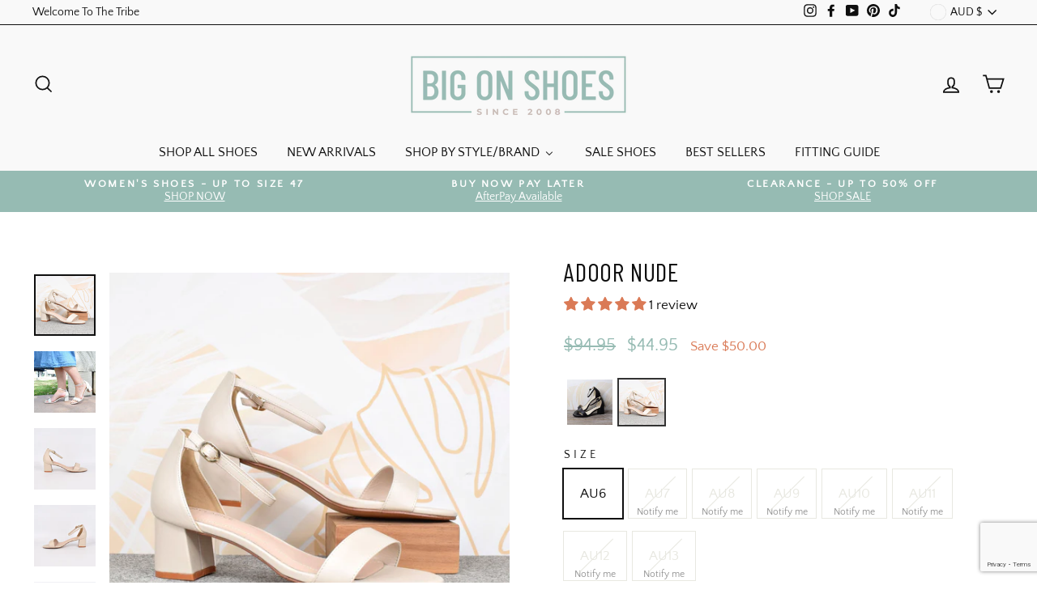

--- FILE ---
content_type: text/html; charset=utf-8
request_url: https://www.google.com/recaptcha/api2/anchor?ar=1&k=6LeTRAoeAAAAACKeCUlhSkXvVTIwv0_OgDTqgYsa&co=aHR0cHM6Ly9iaWdvbnNob2VzLmNvbS5hdTo0NDM.&hl=en&v=PoyoqOPhxBO7pBk68S4YbpHZ&size=invisible&anchor-ms=20000&execute-ms=30000&cb=3b9dzg9lv18n
body_size: 48880
content:
<!DOCTYPE HTML><html dir="ltr" lang="en"><head><meta http-equiv="Content-Type" content="text/html; charset=UTF-8">
<meta http-equiv="X-UA-Compatible" content="IE=edge">
<title>reCAPTCHA</title>
<style type="text/css">
/* cyrillic-ext */
@font-face {
  font-family: 'Roboto';
  font-style: normal;
  font-weight: 400;
  font-stretch: 100%;
  src: url(//fonts.gstatic.com/s/roboto/v48/KFO7CnqEu92Fr1ME7kSn66aGLdTylUAMa3GUBHMdazTgWw.woff2) format('woff2');
  unicode-range: U+0460-052F, U+1C80-1C8A, U+20B4, U+2DE0-2DFF, U+A640-A69F, U+FE2E-FE2F;
}
/* cyrillic */
@font-face {
  font-family: 'Roboto';
  font-style: normal;
  font-weight: 400;
  font-stretch: 100%;
  src: url(//fonts.gstatic.com/s/roboto/v48/KFO7CnqEu92Fr1ME7kSn66aGLdTylUAMa3iUBHMdazTgWw.woff2) format('woff2');
  unicode-range: U+0301, U+0400-045F, U+0490-0491, U+04B0-04B1, U+2116;
}
/* greek-ext */
@font-face {
  font-family: 'Roboto';
  font-style: normal;
  font-weight: 400;
  font-stretch: 100%;
  src: url(//fonts.gstatic.com/s/roboto/v48/KFO7CnqEu92Fr1ME7kSn66aGLdTylUAMa3CUBHMdazTgWw.woff2) format('woff2');
  unicode-range: U+1F00-1FFF;
}
/* greek */
@font-face {
  font-family: 'Roboto';
  font-style: normal;
  font-weight: 400;
  font-stretch: 100%;
  src: url(//fonts.gstatic.com/s/roboto/v48/KFO7CnqEu92Fr1ME7kSn66aGLdTylUAMa3-UBHMdazTgWw.woff2) format('woff2');
  unicode-range: U+0370-0377, U+037A-037F, U+0384-038A, U+038C, U+038E-03A1, U+03A3-03FF;
}
/* math */
@font-face {
  font-family: 'Roboto';
  font-style: normal;
  font-weight: 400;
  font-stretch: 100%;
  src: url(//fonts.gstatic.com/s/roboto/v48/KFO7CnqEu92Fr1ME7kSn66aGLdTylUAMawCUBHMdazTgWw.woff2) format('woff2');
  unicode-range: U+0302-0303, U+0305, U+0307-0308, U+0310, U+0312, U+0315, U+031A, U+0326-0327, U+032C, U+032F-0330, U+0332-0333, U+0338, U+033A, U+0346, U+034D, U+0391-03A1, U+03A3-03A9, U+03B1-03C9, U+03D1, U+03D5-03D6, U+03F0-03F1, U+03F4-03F5, U+2016-2017, U+2034-2038, U+203C, U+2040, U+2043, U+2047, U+2050, U+2057, U+205F, U+2070-2071, U+2074-208E, U+2090-209C, U+20D0-20DC, U+20E1, U+20E5-20EF, U+2100-2112, U+2114-2115, U+2117-2121, U+2123-214F, U+2190, U+2192, U+2194-21AE, U+21B0-21E5, U+21F1-21F2, U+21F4-2211, U+2213-2214, U+2216-22FF, U+2308-230B, U+2310, U+2319, U+231C-2321, U+2336-237A, U+237C, U+2395, U+239B-23B7, U+23D0, U+23DC-23E1, U+2474-2475, U+25AF, U+25B3, U+25B7, U+25BD, U+25C1, U+25CA, U+25CC, U+25FB, U+266D-266F, U+27C0-27FF, U+2900-2AFF, U+2B0E-2B11, U+2B30-2B4C, U+2BFE, U+3030, U+FF5B, U+FF5D, U+1D400-1D7FF, U+1EE00-1EEFF;
}
/* symbols */
@font-face {
  font-family: 'Roboto';
  font-style: normal;
  font-weight: 400;
  font-stretch: 100%;
  src: url(//fonts.gstatic.com/s/roboto/v48/KFO7CnqEu92Fr1ME7kSn66aGLdTylUAMaxKUBHMdazTgWw.woff2) format('woff2');
  unicode-range: U+0001-000C, U+000E-001F, U+007F-009F, U+20DD-20E0, U+20E2-20E4, U+2150-218F, U+2190, U+2192, U+2194-2199, U+21AF, U+21E6-21F0, U+21F3, U+2218-2219, U+2299, U+22C4-22C6, U+2300-243F, U+2440-244A, U+2460-24FF, U+25A0-27BF, U+2800-28FF, U+2921-2922, U+2981, U+29BF, U+29EB, U+2B00-2BFF, U+4DC0-4DFF, U+FFF9-FFFB, U+10140-1018E, U+10190-1019C, U+101A0, U+101D0-101FD, U+102E0-102FB, U+10E60-10E7E, U+1D2C0-1D2D3, U+1D2E0-1D37F, U+1F000-1F0FF, U+1F100-1F1AD, U+1F1E6-1F1FF, U+1F30D-1F30F, U+1F315, U+1F31C, U+1F31E, U+1F320-1F32C, U+1F336, U+1F378, U+1F37D, U+1F382, U+1F393-1F39F, U+1F3A7-1F3A8, U+1F3AC-1F3AF, U+1F3C2, U+1F3C4-1F3C6, U+1F3CA-1F3CE, U+1F3D4-1F3E0, U+1F3ED, U+1F3F1-1F3F3, U+1F3F5-1F3F7, U+1F408, U+1F415, U+1F41F, U+1F426, U+1F43F, U+1F441-1F442, U+1F444, U+1F446-1F449, U+1F44C-1F44E, U+1F453, U+1F46A, U+1F47D, U+1F4A3, U+1F4B0, U+1F4B3, U+1F4B9, U+1F4BB, U+1F4BF, U+1F4C8-1F4CB, U+1F4D6, U+1F4DA, U+1F4DF, U+1F4E3-1F4E6, U+1F4EA-1F4ED, U+1F4F7, U+1F4F9-1F4FB, U+1F4FD-1F4FE, U+1F503, U+1F507-1F50B, U+1F50D, U+1F512-1F513, U+1F53E-1F54A, U+1F54F-1F5FA, U+1F610, U+1F650-1F67F, U+1F687, U+1F68D, U+1F691, U+1F694, U+1F698, U+1F6AD, U+1F6B2, U+1F6B9-1F6BA, U+1F6BC, U+1F6C6-1F6CF, U+1F6D3-1F6D7, U+1F6E0-1F6EA, U+1F6F0-1F6F3, U+1F6F7-1F6FC, U+1F700-1F7FF, U+1F800-1F80B, U+1F810-1F847, U+1F850-1F859, U+1F860-1F887, U+1F890-1F8AD, U+1F8B0-1F8BB, U+1F8C0-1F8C1, U+1F900-1F90B, U+1F93B, U+1F946, U+1F984, U+1F996, U+1F9E9, U+1FA00-1FA6F, U+1FA70-1FA7C, U+1FA80-1FA89, U+1FA8F-1FAC6, U+1FACE-1FADC, U+1FADF-1FAE9, U+1FAF0-1FAF8, U+1FB00-1FBFF;
}
/* vietnamese */
@font-face {
  font-family: 'Roboto';
  font-style: normal;
  font-weight: 400;
  font-stretch: 100%;
  src: url(//fonts.gstatic.com/s/roboto/v48/KFO7CnqEu92Fr1ME7kSn66aGLdTylUAMa3OUBHMdazTgWw.woff2) format('woff2');
  unicode-range: U+0102-0103, U+0110-0111, U+0128-0129, U+0168-0169, U+01A0-01A1, U+01AF-01B0, U+0300-0301, U+0303-0304, U+0308-0309, U+0323, U+0329, U+1EA0-1EF9, U+20AB;
}
/* latin-ext */
@font-face {
  font-family: 'Roboto';
  font-style: normal;
  font-weight: 400;
  font-stretch: 100%;
  src: url(//fonts.gstatic.com/s/roboto/v48/KFO7CnqEu92Fr1ME7kSn66aGLdTylUAMa3KUBHMdazTgWw.woff2) format('woff2');
  unicode-range: U+0100-02BA, U+02BD-02C5, U+02C7-02CC, U+02CE-02D7, U+02DD-02FF, U+0304, U+0308, U+0329, U+1D00-1DBF, U+1E00-1E9F, U+1EF2-1EFF, U+2020, U+20A0-20AB, U+20AD-20C0, U+2113, U+2C60-2C7F, U+A720-A7FF;
}
/* latin */
@font-face {
  font-family: 'Roboto';
  font-style: normal;
  font-weight: 400;
  font-stretch: 100%;
  src: url(//fonts.gstatic.com/s/roboto/v48/KFO7CnqEu92Fr1ME7kSn66aGLdTylUAMa3yUBHMdazQ.woff2) format('woff2');
  unicode-range: U+0000-00FF, U+0131, U+0152-0153, U+02BB-02BC, U+02C6, U+02DA, U+02DC, U+0304, U+0308, U+0329, U+2000-206F, U+20AC, U+2122, U+2191, U+2193, U+2212, U+2215, U+FEFF, U+FFFD;
}
/* cyrillic-ext */
@font-face {
  font-family: 'Roboto';
  font-style: normal;
  font-weight: 500;
  font-stretch: 100%;
  src: url(//fonts.gstatic.com/s/roboto/v48/KFO7CnqEu92Fr1ME7kSn66aGLdTylUAMa3GUBHMdazTgWw.woff2) format('woff2');
  unicode-range: U+0460-052F, U+1C80-1C8A, U+20B4, U+2DE0-2DFF, U+A640-A69F, U+FE2E-FE2F;
}
/* cyrillic */
@font-face {
  font-family: 'Roboto';
  font-style: normal;
  font-weight: 500;
  font-stretch: 100%;
  src: url(//fonts.gstatic.com/s/roboto/v48/KFO7CnqEu92Fr1ME7kSn66aGLdTylUAMa3iUBHMdazTgWw.woff2) format('woff2');
  unicode-range: U+0301, U+0400-045F, U+0490-0491, U+04B0-04B1, U+2116;
}
/* greek-ext */
@font-face {
  font-family: 'Roboto';
  font-style: normal;
  font-weight: 500;
  font-stretch: 100%;
  src: url(//fonts.gstatic.com/s/roboto/v48/KFO7CnqEu92Fr1ME7kSn66aGLdTylUAMa3CUBHMdazTgWw.woff2) format('woff2');
  unicode-range: U+1F00-1FFF;
}
/* greek */
@font-face {
  font-family: 'Roboto';
  font-style: normal;
  font-weight: 500;
  font-stretch: 100%;
  src: url(//fonts.gstatic.com/s/roboto/v48/KFO7CnqEu92Fr1ME7kSn66aGLdTylUAMa3-UBHMdazTgWw.woff2) format('woff2');
  unicode-range: U+0370-0377, U+037A-037F, U+0384-038A, U+038C, U+038E-03A1, U+03A3-03FF;
}
/* math */
@font-face {
  font-family: 'Roboto';
  font-style: normal;
  font-weight: 500;
  font-stretch: 100%;
  src: url(//fonts.gstatic.com/s/roboto/v48/KFO7CnqEu92Fr1ME7kSn66aGLdTylUAMawCUBHMdazTgWw.woff2) format('woff2');
  unicode-range: U+0302-0303, U+0305, U+0307-0308, U+0310, U+0312, U+0315, U+031A, U+0326-0327, U+032C, U+032F-0330, U+0332-0333, U+0338, U+033A, U+0346, U+034D, U+0391-03A1, U+03A3-03A9, U+03B1-03C9, U+03D1, U+03D5-03D6, U+03F0-03F1, U+03F4-03F5, U+2016-2017, U+2034-2038, U+203C, U+2040, U+2043, U+2047, U+2050, U+2057, U+205F, U+2070-2071, U+2074-208E, U+2090-209C, U+20D0-20DC, U+20E1, U+20E5-20EF, U+2100-2112, U+2114-2115, U+2117-2121, U+2123-214F, U+2190, U+2192, U+2194-21AE, U+21B0-21E5, U+21F1-21F2, U+21F4-2211, U+2213-2214, U+2216-22FF, U+2308-230B, U+2310, U+2319, U+231C-2321, U+2336-237A, U+237C, U+2395, U+239B-23B7, U+23D0, U+23DC-23E1, U+2474-2475, U+25AF, U+25B3, U+25B7, U+25BD, U+25C1, U+25CA, U+25CC, U+25FB, U+266D-266F, U+27C0-27FF, U+2900-2AFF, U+2B0E-2B11, U+2B30-2B4C, U+2BFE, U+3030, U+FF5B, U+FF5D, U+1D400-1D7FF, U+1EE00-1EEFF;
}
/* symbols */
@font-face {
  font-family: 'Roboto';
  font-style: normal;
  font-weight: 500;
  font-stretch: 100%;
  src: url(//fonts.gstatic.com/s/roboto/v48/KFO7CnqEu92Fr1ME7kSn66aGLdTylUAMaxKUBHMdazTgWw.woff2) format('woff2');
  unicode-range: U+0001-000C, U+000E-001F, U+007F-009F, U+20DD-20E0, U+20E2-20E4, U+2150-218F, U+2190, U+2192, U+2194-2199, U+21AF, U+21E6-21F0, U+21F3, U+2218-2219, U+2299, U+22C4-22C6, U+2300-243F, U+2440-244A, U+2460-24FF, U+25A0-27BF, U+2800-28FF, U+2921-2922, U+2981, U+29BF, U+29EB, U+2B00-2BFF, U+4DC0-4DFF, U+FFF9-FFFB, U+10140-1018E, U+10190-1019C, U+101A0, U+101D0-101FD, U+102E0-102FB, U+10E60-10E7E, U+1D2C0-1D2D3, U+1D2E0-1D37F, U+1F000-1F0FF, U+1F100-1F1AD, U+1F1E6-1F1FF, U+1F30D-1F30F, U+1F315, U+1F31C, U+1F31E, U+1F320-1F32C, U+1F336, U+1F378, U+1F37D, U+1F382, U+1F393-1F39F, U+1F3A7-1F3A8, U+1F3AC-1F3AF, U+1F3C2, U+1F3C4-1F3C6, U+1F3CA-1F3CE, U+1F3D4-1F3E0, U+1F3ED, U+1F3F1-1F3F3, U+1F3F5-1F3F7, U+1F408, U+1F415, U+1F41F, U+1F426, U+1F43F, U+1F441-1F442, U+1F444, U+1F446-1F449, U+1F44C-1F44E, U+1F453, U+1F46A, U+1F47D, U+1F4A3, U+1F4B0, U+1F4B3, U+1F4B9, U+1F4BB, U+1F4BF, U+1F4C8-1F4CB, U+1F4D6, U+1F4DA, U+1F4DF, U+1F4E3-1F4E6, U+1F4EA-1F4ED, U+1F4F7, U+1F4F9-1F4FB, U+1F4FD-1F4FE, U+1F503, U+1F507-1F50B, U+1F50D, U+1F512-1F513, U+1F53E-1F54A, U+1F54F-1F5FA, U+1F610, U+1F650-1F67F, U+1F687, U+1F68D, U+1F691, U+1F694, U+1F698, U+1F6AD, U+1F6B2, U+1F6B9-1F6BA, U+1F6BC, U+1F6C6-1F6CF, U+1F6D3-1F6D7, U+1F6E0-1F6EA, U+1F6F0-1F6F3, U+1F6F7-1F6FC, U+1F700-1F7FF, U+1F800-1F80B, U+1F810-1F847, U+1F850-1F859, U+1F860-1F887, U+1F890-1F8AD, U+1F8B0-1F8BB, U+1F8C0-1F8C1, U+1F900-1F90B, U+1F93B, U+1F946, U+1F984, U+1F996, U+1F9E9, U+1FA00-1FA6F, U+1FA70-1FA7C, U+1FA80-1FA89, U+1FA8F-1FAC6, U+1FACE-1FADC, U+1FADF-1FAE9, U+1FAF0-1FAF8, U+1FB00-1FBFF;
}
/* vietnamese */
@font-face {
  font-family: 'Roboto';
  font-style: normal;
  font-weight: 500;
  font-stretch: 100%;
  src: url(//fonts.gstatic.com/s/roboto/v48/KFO7CnqEu92Fr1ME7kSn66aGLdTylUAMa3OUBHMdazTgWw.woff2) format('woff2');
  unicode-range: U+0102-0103, U+0110-0111, U+0128-0129, U+0168-0169, U+01A0-01A1, U+01AF-01B0, U+0300-0301, U+0303-0304, U+0308-0309, U+0323, U+0329, U+1EA0-1EF9, U+20AB;
}
/* latin-ext */
@font-face {
  font-family: 'Roboto';
  font-style: normal;
  font-weight: 500;
  font-stretch: 100%;
  src: url(//fonts.gstatic.com/s/roboto/v48/KFO7CnqEu92Fr1ME7kSn66aGLdTylUAMa3KUBHMdazTgWw.woff2) format('woff2');
  unicode-range: U+0100-02BA, U+02BD-02C5, U+02C7-02CC, U+02CE-02D7, U+02DD-02FF, U+0304, U+0308, U+0329, U+1D00-1DBF, U+1E00-1E9F, U+1EF2-1EFF, U+2020, U+20A0-20AB, U+20AD-20C0, U+2113, U+2C60-2C7F, U+A720-A7FF;
}
/* latin */
@font-face {
  font-family: 'Roboto';
  font-style: normal;
  font-weight: 500;
  font-stretch: 100%;
  src: url(//fonts.gstatic.com/s/roboto/v48/KFO7CnqEu92Fr1ME7kSn66aGLdTylUAMa3yUBHMdazQ.woff2) format('woff2');
  unicode-range: U+0000-00FF, U+0131, U+0152-0153, U+02BB-02BC, U+02C6, U+02DA, U+02DC, U+0304, U+0308, U+0329, U+2000-206F, U+20AC, U+2122, U+2191, U+2193, U+2212, U+2215, U+FEFF, U+FFFD;
}
/* cyrillic-ext */
@font-face {
  font-family: 'Roboto';
  font-style: normal;
  font-weight: 900;
  font-stretch: 100%;
  src: url(//fonts.gstatic.com/s/roboto/v48/KFO7CnqEu92Fr1ME7kSn66aGLdTylUAMa3GUBHMdazTgWw.woff2) format('woff2');
  unicode-range: U+0460-052F, U+1C80-1C8A, U+20B4, U+2DE0-2DFF, U+A640-A69F, U+FE2E-FE2F;
}
/* cyrillic */
@font-face {
  font-family: 'Roboto';
  font-style: normal;
  font-weight: 900;
  font-stretch: 100%;
  src: url(//fonts.gstatic.com/s/roboto/v48/KFO7CnqEu92Fr1ME7kSn66aGLdTylUAMa3iUBHMdazTgWw.woff2) format('woff2');
  unicode-range: U+0301, U+0400-045F, U+0490-0491, U+04B0-04B1, U+2116;
}
/* greek-ext */
@font-face {
  font-family: 'Roboto';
  font-style: normal;
  font-weight: 900;
  font-stretch: 100%;
  src: url(//fonts.gstatic.com/s/roboto/v48/KFO7CnqEu92Fr1ME7kSn66aGLdTylUAMa3CUBHMdazTgWw.woff2) format('woff2');
  unicode-range: U+1F00-1FFF;
}
/* greek */
@font-face {
  font-family: 'Roboto';
  font-style: normal;
  font-weight: 900;
  font-stretch: 100%;
  src: url(//fonts.gstatic.com/s/roboto/v48/KFO7CnqEu92Fr1ME7kSn66aGLdTylUAMa3-UBHMdazTgWw.woff2) format('woff2');
  unicode-range: U+0370-0377, U+037A-037F, U+0384-038A, U+038C, U+038E-03A1, U+03A3-03FF;
}
/* math */
@font-face {
  font-family: 'Roboto';
  font-style: normal;
  font-weight: 900;
  font-stretch: 100%;
  src: url(//fonts.gstatic.com/s/roboto/v48/KFO7CnqEu92Fr1ME7kSn66aGLdTylUAMawCUBHMdazTgWw.woff2) format('woff2');
  unicode-range: U+0302-0303, U+0305, U+0307-0308, U+0310, U+0312, U+0315, U+031A, U+0326-0327, U+032C, U+032F-0330, U+0332-0333, U+0338, U+033A, U+0346, U+034D, U+0391-03A1, U+03A3-03A9, U+03B1-03C9, U+03D1, U+03D5-03D6, U+03F0-03F1, U+03F4-03F5, U+2016-2017, U+2034-2038, U+203C, U+2040, U+2043, U+2047, U+2050, U+2057, U+205F, U+2070-2071, U+2074-208E, U+2090-209C, U+20D0-20DC, U+20E1, U+20E5-20EF, U+2100-2112, U+2114-2115, U+2117-2121, U+2123-214F, U+2190, U+2192, U+2194-21AE, U+21B0-21E5, U+21F1-21F2, U+21F4-2211, U+2213-2214, U+2216-22FF, U+2308-230B, U+2310, U+2319, U+231C-2321, U+2336-237A, U+237C, U+2395, U+239B-23B7, U+23D0, U+23DC-23E1, U+2474-2475, U+25AF, U+25B3, U+25B7, U+25BD, U+25C1, U+25CA, U+25CC, U+25FB, U+266D-266F, U+27C0-27FF, U+2900-2AFF, U+2B0E-2B11, U+2B30-2B4C, U+2BFE, U+3030, U+FF5B, U+FF5D, U+1D400-1D7FF, U+1EE00-1EEFF;
}
/* symbols */
@font-face {
  font-family: 'Roboto';
  font-style: normal;
  font-weight: 900;
  font-stretch: 100%;
  src: url(//fonts.gstatic.com/s/roboto/v48/KFO7CnqEu92Fr1ME7kSn66aGLdTylUAMaxKUBHMdazTgWw.woff2) format('woff2');
  unicode-range: U+0001-000C, U+000E-001F, U+007F-009F, U+20DD-20E0, U+20E2-20E4, U+2150-218F, U+2190, U+2192, U+2194-2199, U+21AF, U+21E6-21F0, U+21F3, U+2218-2219, U+2299, U+22C4-22C6, U+2300-243F, U+2440-244A, U+2460-24FF, U+25A0-27BF, U+2800-28FF, U+2921-2922, U+2981, U+29BF, U+29EB, U+2B00-2BFF, U+4DC0-4DFF, U+FFF9-FFFB, U+10140-1018E, U+10190-1019C, U+101A0, U+101D0-101FD, U+102E0-102FB, U+10E60-10E7E, U+1D2C0-1D2D3, U+1D2E0-1D37F, U+1F000-1F0FF, U+1F100-1F1AD, U+1F1E6-1F1FF, U+1F30D-1F30F, U+1F315, U+1F31C, U+1F31E, U+1F320-1F32C, U+1F336, U+1F378, U+1F37D, U+1F382, U+1F393-1F39F, U+1F3A7-1F3A8, U+1F3AC-1F3AF, U+1F3C2, U+1F3C4-1F3C6, U+1F3CA-1F3CE, U+1F3D4-1F3E0, U+1F3ED, U+1F3F1-1F3F3, U+1F3F5-1F3F7, U+1F408, U+1F415, U+1F41F, U+1F426, U+1F43F, U+1F441-1F442, U+1F444, U+1F446-1F449, U+1F44C-1F44E, U+1F453, U+1F46A, U+1F47D, U+1F4A3, U+1F4B0, U+1F4B3, U+1F4B9, U+1F4BB, U+1F4BF, U+1F4C8-1F4CB, U+1F4D6, U+1F4DA, U+1F4DF, U+1F4E3-1F4E6, U+1F4EA-1F4ED, U+1F4F7, U+1F4F9-1F4FB, U+1F4FD-1F4FE, U+1F503, U+1F507-1F50B, U+1F50D, U+1F512-1F513, U+1F53E-1F54A, U+1F54F-1F5FA, U+1F610, U+1F650-1F67F, U+1F687, U+1F68D, U+1F691, U+1F694, U+1F698, U+1F6AD, U+1F6B2, U+1F6B9-1F6BA, U+1F6BC, U+1F6C6-1F6CF, U+1F6D3-1F6D7, U+1F6E0-1F6EA, U+1F6F0-1F6F3, U+1F6F7-1F6FC, U+1F700-1F7FF, U+1F800-1F80B, U+1F810-1F847, U+1F850-1F859, U+1F860-1F887, U+1F890-1F8AD, U+1F8B0-1F8BB, U+1F8C0-1F8C1, U+1F900-1F90B, U+1F93B, U+1F946, U+1F984, U+1F996, U+1F9E9, U+1FA00-1FA6F, U+1FA70-1FA7C, U+1FA80-1FA89, U+1FA8F-1FAC6, U+1FACE-1FADC, U+1FADF-1FAE9, U+1FAF0-1FAF8, U+1FB00-1FBFF;
}
/* vietnamese */
@font-face {
  font-family: 'Roboto';
  font-style: normal;
  font-weight: 900;
  font-stretch: 100%;
  src: url(//fonts.gstatic.com/s/roboto/v48/KFO7CnqEu92Fr1ME7kSn66aGLdTylUAMa3OUBHMdazTgWw.woff2) format('woff2');
  unicode-range: U+0102-0103, U+0110-0111, U+0128-0129, U+0168-0169, U+01A0-01A1, U+01AF-01B0, U+0300-0301, U+0303-0304, U+0308-0309, U+0323, U+0329, U+1EA0-1EF9, U+20AB;
}
/* latin-ext */
@font-face {
  font-family: 'Roboto';
  font-style: normal;
  font-weight: 900;
  font-stretch: 100%;
  src: url(//fonts.gstatic.com/s/roboto/v48/KFO7CnqEu92Fr1ME7kSn66aGLdTylUAMa3KUBHMdazTgWw.woff2) format('woff2');
  unicode-range: U+0100-02BA, U+02BD-02C5, U+02C7-02CC, U+02CE-02D7, U+02DD-02FF, U+0304, U+0308, U+0329, U+1D00-1DBF, U+1E00-1E9F, U+1EF2-1EFF, U+2020, U+20A0-20AB, U+20AD-20C0, U+2113, U+2C60-2C7F, U+A720-A7FF;
}
/* latin */
@font-face {
  font-family: 'Roboto';
  font-style: normal;
  font-weight: 900;
  font-stretch: 100%;
  src: url(//fonts.gstatic.com/s/roboto/v48/KFO7CnqEu92Fr1ME7kSn66aGLdTylUAMa3yUBHMdazQ.woff2) format('woff2');
  unicode-range: U+0000-00FF, U+0131, U+0152-0153, U+02BB-02BC, U+02C6, U+02DA, U+02DC, U+0304, U+0308, U+0329, U+2000-206F, U+20AC, U+2122, U+2191, U+2193, U+2212, U+2215, U+FEFF, U+FFFD;
}

</style>
<link rel="stylesheet" type="text/css" href="https://www.gstatic.com/recaptcha/releases/PoyoqOPhxBO7pBk68S4YbpHZ/styles__ltr.css">
<script nonce="jiw2CHIrhuMwFETIMLf7Bg" type="text/javascript">window['__recaptcha_api'] = 'https://www.google.com/recaptcha/api2/';</script>
<script type="text/javascript" src="https://www.gstatic.com/recaptcha/releases/PoyoqOPhxBO7pBk68S4YbpHZ/recaptcha__en.js" nonce="jiw2CHIrhuMwFETIMLf7Bg">
      
    </script></head>
<body><div id="rc-anchor-alert" class="rc-anchor-alert"></div>
<input type="hidden" id="recaptcha-token" value="[base64]">
<script type="text/javascript" nonce="jiw2CHIrhuMwFETIMLf7Bg">
      recaptcha.anchor.Main.init("[\x22ainput\x22,[\x22bgdata\x22,\x22\x22,\[base64]/[base64]/[base64]/[base64]/[base64]/[base64]/[base64]/[base64]/[base64]/[base64]\\u003d\x22,\[base64]\x22,\x22w4c9wpYqw6Rnw7IIwqXDhMOFw7vCscOMFsKrw6t1w5fCths6b8OzJsK1w6LDpMKswq3DgsKFVcKzw67CrwxcwqNvwq5pZh/DuHbDhBVcUi0Gw61PJ8O3OMK8w6lGKsK1L8ObWi4Nw77Cn8KVw4fDgG3Dsg/Dmk5lw7BewrhZwr7CgQ96woPCljYLGcKVwpp6wovCpcKQw4IswoIcI8KyUELDvnBZNcKuMjMCwrjCv8OvRMO4L3IWw51GaMKxOsKGw6RLw4TCtsOWWCsAw6cfwqfCvADClsOAaMOpPxPDs8O1wqFqw7sSw5fDvHrDjmpOw4YXEjDDjzc/JMOYwrrDs1YBw73CocONXkwPw5HCrcOww7bDgMOaXDtGwo8HwqLCqyIxQxXDgxPCg8OwwrbCvDx/PcKNIsOmwpjDg0/CtELCqcKgGkgLw45YC2PDvsOPSsOtw4LDvVLCtsKGw4Y8T1Vkw5zCjcOFwrcjw5XDn3XDmCfDoHkpw6bDkcKqw4/DhMKjw77CuSAzw78vaMKUAHTCsRzDpFQLwr8AOHU/IMKswplDOksQW0TCsA3CicKcJ8KSTkrCsjAXw4Faw6TComVTw5IhZwfCi8Knwpdow7XCq8OkfVQ6wrLDssKKw7tkNsO2w5N0w4DDqMOxwpw4w5Rlw5zCmsOffDvDkhDClcOwf0ltwo9XJk/DiMKqI8Kcw6Nlw5tIw7HDj8KTw51wwrfCq8ONw4PCkUN1ZxXCjcKuwo/DtERtw4hpwrfCqklkwrvCt37DusK3w6VXw43DusOUwpcScMOJAcOlwoDDlcKJwrVlcFQqw5h7w4/CtirCrT4VTQQaKnzCicKzS8K1wq9FEcOHX8KKUzxza8OkICQVwoJsw6M0fcK5ZcOEwrjCq3HClxMKPMKSwq3DhD8oZMKoPMOmancFw7HDhcOVN0HDp8KJw4E6QDnDv8Kyw6VFXMKicgXDoWRrwoJCwp3DksOWbMObwrLCqsKqwr/[base64]/w5REw6M7QsKrw4rCgWo0w5YGPi7DjsK+w7xrw6fDgsKXf8KhWyZ1PjtwacOuwp/Ch8KDewBsw6sPw47DoMOOw5Ezw7jDhiM+w4HClTvCnUXChMKYwrkEwrfCvcOfwr88w7/Dj8OJw4jDmcOqQ8O9A3rDvXM7wp/ClcKiwqV8wrDDtMOlw6IpIBTDv8O8w5gzwrdwwq/CmBNHw68awo7DmUhjwoZUOE/[base64]/wpsUKDU/w5DChsOIw5LDpcOWwqjDtcKywpdnfsOVw67CocOAw508YAbDnl0YL1I2w5Ipw48YwpnChWDDjVMFPCXDqcO8fETCpzzDrcKVPj3CisKfw6rCl8K5ZHFGFEpEPsK5w6ckPzfDmVFSw4/DqGlywpcAwoPDtcO4D8ORw7fDicKTCUzCgsOIKcK2woFZwrDDtsOXPk/[base64]/wqRAJwktZRMvw7zCjMO3wqvDu8Kxwo4Ow5UNaA4wwp1DdhPCj8Ojw6/DjcKNw7LDtQnDqEoZw5zCv8OgJsOEY17CoFXCmn/[base64]/DvH0ZY8KYVcOWw50xw6lQGBdVwql8w4kLRcOAAcKHwqJcLMOfw67CisKFEyVww65Pw63DhhBVw7/DmcKROyjDrsKWw6Q+FcOOPsKSwqXDsMO9IsOlWiR6wrQ4DMOcVsKMw7jDowR9wrZlMyhnwo7DicKhAMOSwrAsw4DDocObwpHCpQx4CcKCacOTGTPDmXXCvsOqwqDDi8KGwpzDvcOOPVp/wp9CTAdOSsOLaw7Co8OXbcO2UsK5w7bCgnzDpy0WwqBWw69uwpvDrUZsHsO0wqrDo2hqw5VxJcKewrrCjsO/w656MMK2FhFGwp3Di8KhQsK/[base64]/DvE/DigfDi8O8w40HIGjCnjZiG8OwwrwXwpDCqcKAwr88w5YSJMOHDMKfwrpHDMKjwrvCoMKxw6piw59ywq0bwp1DPMO5wpwOMxHCtlcfw6HDhiHCvMORwqU1PlvCjyRiwqplwrE/[base64]/CsFl4DcKYwphWwpIIwovDjGvCs8O3C8KmfcKQOcO8wo0kwqApc2UwHm9XwrRPw7Y/w70ZZEfDlMKNccOgw55qworCmcKiw6LCtGNCwpPCjcKgPcO0wo/CpMKpUXvCikbCrMKhwrHCrMKPYMORFCnCtMKiwovDpQLCnMOqNTvClsKuWEsSw4Qrw4TDqWzDlmjDi8KQw5MeAmzDrWrDqMK/[base64]/CkjnCtXXCoMK1wrTCjsOEwqYTw7pzFsO5w7fCkMKlW0TCujdRworDv1Jcw5trdcOrSsKQAysnwod/[base64]/Dl8Obw6trw73Co3hUMnDCsMKKw5fDpjTDjMKewrozCMO6IsODTMKEw7tawofDrk/DsXzCkHTDgyPDpzPDocO1wo43w7/CtcOkwrVNwrhjwqE3w5wpw5XDj8KDSCrCvSjCmTHCoMOqWMOnQ8KHLMO8dMO+IsKLLUJXRAHDnsKBDsOQw6ktGxoiLcORwqheBcOkOMOWNsKEwpTDlsOWwos2eMOCGXnDsSDCvBLCp3jClBRzwoc/GnAQDsO5w7nDuXnChR8Vw4bDt17DlsK9KMK7w7Ynw5zCu8OAw6lOw7jCnMKRwo9uw5pJw5HCisOZw4DCgh/[base64]/DjWvDn0QWFWTDocOewqE8w61swqnDn0TCq8OAPMO8wrAua8O/PMK1wqPDnmsMZ8OWTUjCjDfDhwkSecOqw5nDkmAddsKGwoJdKcOdSS/CvsKOYcK6T8OqDDnCocOjJsK8G2BRQ2vDncONBcKzwrtMJV5Gw4snWMKHw63DicOuMMKPwopebE3Djk7ChlgMdcO5HMOpw6TDvS3DhcKJE8OFO3nCpMOEMWcXIhzCqSHCiMOMw5TDrA7Du3p4w4xYVDQHLHJGecOowq/DlzfCqhrDsMOUw4sJwp1twr4vf8OhQcOSw6BZLxQ/RlrDlnoVesOUwqZRwpvCrcO8EMKxwpjCmMKLwqPDj8OqGMKrwoF8fsOFwovCh8OUwp7Dt8K6w7MCMsOdaMOaw7LClsK0w49Rw4/Du8OXH05/JBtYw4h+Q2c2w7EYw7c5aHXCmcKmw7dtwo9HfT7CnMOYYA7CjQQ0wpnCrMKeWA3DjSU2wq/[base64]/DoMOKRFkVw7/CtSfDj8OAWcOBSR3ChMOUw5LDvMKmw5/DoQEiLmN+EsOxHX1vw6Y+YMOtw4BSIUs4w4PCuyFSAmFmwq/DmcO1N8Khw7NYw5NlwoEGwrzDgWk9KSkJLzRzGW7CpsO3TjIMOknDsWXDjF/DosOeOlFoN1MjW8OFw5zDm1xwZQc6w4fDo8K9BsKpwqMCbMO6I14AOFbCusKrCjfDlghmUMKgw4/CnMK0NcKPCcOXcxzDosOAwrvDiT/DqFQ5ScKiwr3DrMORw75nw4UBw53CpRXDlzRRKcONwobCo8K+LhJfdcKww7x2wrHDl1fCrcKFFkE0w75twrYmY8KxTh44cMO+X8ODw7zCnAFIwo1ew6fDo0Qawp4Pw6PDpMKuV8OXwq7DiCNgwrZTFSM1w6DDoMK6w6/DpMKkXVDCu2LCksKYfRs3MVrDmsK7JsOSbyM3PEBuBiLDicOTA11VDVEowp/DpznCvMKIw5dCw7vCjkU5wqghwo9xX3fDr8O8LcOFwobCgcKOVcOPSMOSHD5KEAVtLBh3wrTDpVjCjVM8GAzDtMK5NGTDnMKDREPDkA8+asKDUQfDpcKMwrvDrWwdYsOQS8OzwoEzwovCosOHRhEAwr7DrcOOwqtwYWHCnMK/w7Jxw6DCqMOsCcOweRFQwoPCm8Ocw6h+woHCh3jDmxUSWMKowrAkBkkMJcKga8O6wqLDksK2w4PDpcKCw65ywrvCrMO5H8KfAcOEaSzCl8OswqdZwrwPwo0EQALCoSzCmyVrJ8OEPF7DvcKhIcK3X07Cs8OjA8OLcwfDq8OAK13CrlXDtMK/CMK6CWzDg8OcXjAjXioiVMOyZX00w6tSWcO6w7tEw5fDgUgSwqnCkcOTw5TCt8KRCcKHKywsE0l3XQbCu8K8O2QLUMOkWAfCncKsw6TCtWExwrHDisO/WnJaw68nM8KOJsOBQC7CqsKrwqEvSXHDhsOTAMKHw5I+wqLDoxnCpkHDpwJMw6YrwqHDksOqwr8rMWvDtMObwo3DtDB1w6LDqcK/NcKGw77DikzDlcK2wojCiMOmwofDr8O/w6jClXXDmcKswr1+WWFUwobCtsKXw6TDkxhlIy/CviVyQ8Klc8O/w7TDu8Owwp1ZwrgRUMOka3DCjDXCtAPDmMKrIcK1wqN9dMK/RMOdwr7Cs8O/[base64]/Cu1HDiQ7CmXltw4t1by4GI8KUfsKLMxd3IR1dMMOpwp7DiS/CisOvw4TDilfCh8KJw4puRWHDv8OmGsK6L3Fpw4hUwrHCtsK8wr/Cl8K2w4JzU8O/w5p6M8OEOVppTmTCsH/CsBrCtMK2worCkMOiwpTCqV8dAcOvFiHDl8KEwoVHOG7CnnvDvnjDtsKSw5bDm8ORw7cnGn/CrRXCqVM6B8K/wqfCtTPCmFzDrHsvL8Kzw6hxBnsObsOow4Q3wr3CocKTw5NewpXCkQVjw6TDvxnCn8KAwqVzXkDCpA/[base64]/DvcOYS0UyTk8Bw5Fpwqchwq/CgcKgw7PDlTjDjEXDgcK5AwnCvsK0ZcOmJsKFTMOoTB3DkcO4w5AhwoTCj0NTORzDhsKRwqUzDsKWSHTDkC/[base64]/DvMOgcQEKw5bCj2zChMOBQQTDgsKMPMKaw4HCojHCjsKfJ8OiPm3DumRSw6nDksKiVMO0worCq8Oow5XDnw0Lw5zCpwEbwqd2wotQwpbCjcOYNWrDg31KYBsBXxNvbMKGwrcoCMO2wqtrw6TDuMKnMsObwrZWPw8Gw4BjIRNBw6QBNMOYLxQuw7/DvcKwwrYUfMOsZcOYw7vDmMKHwrVZwp/DlcOgJ8KdwqLCp0TCnTYfIMOsMV/Ck2bClkwORHLCtsKzwo8Mw5h2bsOBUw/CusO3w6nDsMOJb2fDq8OfwqV2wrApSW4uJcK8XABcw7PCk8OZSm8+aCQGG8K3QcKrBxfCtEE6R8K7ZcO9dEZnwr/[base64]/aAMQeDRxLMOMOsKoMcOrwrdtWGDCnFXCsVHDu8Ogw4Q+ZxnDt8K5wpbCgMOLwpnCncOAw6U7cMOCMQwiwpHCm8KoaSbCsndHQMKEHjrDlMK/[base64]/[base64]/DpnHCicKGf3vDmMKLwpYXAwt1JcKPAMK5w5PDp8KRwo7CnEMsFUTClsOvO8KawrlXeHTCusKawq7DpAwPWzDDhMOLQMOHwrLCgi1MwptKwoTDusOJecOxw6fCoV7CjTMvwqHDgVZrwrPDnMKZwpfCpsKYZ8OjwrPCqkvCgUrCrD8hw5/CjX/Cu8KbRHMBQMO7woLDkyJ7GAzDtsOgHMK2worDtQnDgsOAG8OdG2JHR8O7c8OjfgsEQMKWCsKcwpHCoMKow5vDpE5ow5dZwqXDqsO+I8OVe8ObHcOcM8K6ZMK4w7fCpz7Cv1PDtS09fMKdwp/DgcK8wqDCuMOhXsObw4DDm0URcC/CiybDgEB/AsKJwoXDmiHDqWQQBsOlw6FLwr51UAnCoUk7b8KmwpvDgcOOw6xbU8K9AcK6w5RUwpcmwonDrsKswpEfaFTCvsKswolWw4AsasOOIcK5w47DohZ7asOBG8Ozw73DoMOFbT1NwpDDsBLDu3bCijNnR0t5GgjDmMOFFxUVw5HCrl/CtUPCtcK9w5rDpsKqaTfCqwvChw5TZ13CnHbCqTDCmcOuNzHDtcKhw6fDvHh+w4tZwrPDnT/Cs8K3NsOgw73Dh8Oiwr7ClAt+w6XDpyBJw5nCrcOWwpnCm0d1wrLCo2jCk8OvLMKlwqzCrU8YwoZoeX7CqcKfwowHwqVOZnNgw4DDrkJbwrJ/w5bDohIDYR1FwqVBwo7DjyJLw69Xw6PDmG7Dt8OmEMO4w6nDmsKifsOWw4tScMKOw7hPwrM0w6DCicOxIiN3wpLCisO4wqktw4DCmQ/Dg8K7HgzDhjlfw6HCucKKw7kfw5VUb8OCRAomYWBxGsOYRsKjwr0+XDPDo8KJX1/[base64]/WH5gwqVXc8K3d8OpfcOiwpR6w5zClcKhw4tGw71fH8KKwozCmD/[base64]/Cs8O5w5/DhcKRw6BYYEkZwrPCmXzDiMKETHF7ZcOqUghLw4XDncO2w4LDoRZUwoMww6VvwoPDvsKrB1VxwobDisOxUsOaw4xfeCHCoMOvJw4dw7UidsKwwrrDtijCj07Cq8ONH0rDi8OCw6rDtMO0RWLCjcOVw4w/eU7CocKUwpd2wrDCillhYCjDhiDCkMOrcAjCo8KyLENYFMO7IcKlOMOGwpcsw7bClypVDMKWO8OQH8KdAsO/A2XCrEvCpBbDhMKOKsKOHMKkw7tlbMKtdcO5wrAiwoMlNWIWbsKYbDHCkcKbwp/DpMKSw4XCscOgOcKPbMOLLcOUE8OQw5NcwoTCvHXClTxsPEbDtcKrPFrDqixZBW7DgzIdw5RPV8KndmrDvnZOwqx0wonCkAXCvMO6w5h/wqlzw4JHJBHDtcO5w550H2J1wqbCgw7CvsOvEsOjXMOVwrzCjkhfLwNhKgHCiVbCgy3DqUnDnGQ9eRQga8KCJQvChHvCj2LDsMKMwobDucO/LcO5wpsVP8OlJcOlwozCokTCrBRpEMKtwpc/LlBhQ2oMEcOJbkvDr8KLw7diw5xxwpBFPSPDpynCksOrw7zCjVwMw6HCj0M/w6XDswPDsSILHRzDvMKhw4LCs8KSwqBfw63DtTXCkcOow5LDq2/CnjnCpMOxdj1THsKKwrRTwqDDiW1Cw51IwpdCM8OIw4A9TnHCicKDw7BswrsWS8OfPcKGwqVuwpkzw6VZw4DCkCXCt8OhR23DmBtpw7zCmMOrw4RvBBbDiMKKwqFQwqx2eBXCskBRw7zCvFwOw7Ayw6vCmD/DrMKoczkDwqg2woY3XsKOw7xWw5fDrsKAJT0Ve2MsRyIAIj7DisOeIDtGw6HDl8KRw6LClcOzwpJHw5PCmMOjw4LDucOxSEJbw7hlJMOpw43DviLDicOWw4kwwqlJG8OhD8K4LkfCucKNwoHDlFosYwo/w4I6eMKuw7LCqsOSJWxlw6pkI8O4KEvCvMKCwopPQ8K5WnzCkcKKXsK7dwgFbsOVGAMpKTUfwrLDt8OmC8OdwrxKRD3DuW/[base64]/Ri7Cs8KMwrTDmMKBw4LDq8KTHMKFCcKqw47CixDCisKgw5lqelRCwojDrMOaUsOsZcK2DsOpw6tjDmhHWFthXGfDtw/DmgnClsKFwrbCrFHDt8O+ecKmWsObDTAiwpQcAW8EwqgwwqLCj8OkwrIrTxjDk8K2wpXCqmnDgsOHwoBVTcOQwodkB8O5ax3Dvg4Awo99VGTDmh3ClxjCmsOpLcKJKX/Du8KwwojDvBVow4rCtsKFw4XClsOVBMOxK2oOE8K1wr07JTbDqgPCik/DvcO6Ams4wpRoaTN+UcKIwoXCtsOuSWrCjDADYiQmGGvDhnQiNT7DqnTDpw09Ml3CqMOAwojDpMKZw53CpWENw6DCicKxwrUUQMOfd8KHw4Abw6V2w6nDqsOFwrp+JVgoc8ONTSwww4Z5w5hHcSN0SRfCs27Cj8KWwqVLFBo9wr/Du8Olw6oow7jCmcOhw4k4csOSYVzDiQwNdmDDmlbDksO4wqZLwp5wPSVJwqrCiF5LZFN9SMKQw5nDqT7DhsOKQsOjNx1/[base64]/[base64]/ZsOrwrQwXMKRwpsWwq0cRMK8DcKFw5/DvsKqwpxcCE3DomfDj3UPU3ARw6A2wpnCtsKcw7o9W8OZw43Cs13CuDnDkUPCpMK3woNow77Dr8OpVMOsacK8wosjwp8dNyzDr8O4wo/CvsKKFTnDlsKnwrLDmgoew7ZKwq4OwoJKJXsUw7XDv8OQfRpMw7kJXRhWA8KNSMKsw7QmV0PCvsOqeiHDoUQ4DcKgEnrCj8K+XMKPbWNiYkjCr8KbGlIdw4TCrBXDjsOCMAvDpcOaDXNvw758wrwZw6wkw5FpZsOGIUDCk8K/BcODN01hwpPDiSvCnsO+w513w5wDRMOdw4FCw5gBwo/DlcOpwoc0PWFVw5LDl8KbXMKUewbDhzkXwqTDmMKOwrNCLgVfw6PDisOIIjpwwqfDisKdfcOHwrnDiWdWaBvDp8OSf8Otw4bDuybCusKlwrLCkcKRf1xlc8KTwpEww5nCqcKtwq/[base64]/DksKsw5M5w40Lw6rCk8O/w5TDnMOiw7UheVrDiFbDq0AQw5FYw4BmwpDDmF0Fwr0HasKfUsOQwoDCugpWVcKJPsO3wpBZw65Iw4I8w43DiWRdwoJBMSRFB8O2SsO0wp/[base64]/wqzCk8KnFTzCrsKVw6vCiiUCw5rCm0p0w50XDMKPw50JKMOrT8KSCsOyLMOZw4HDlALClsOoTzMfPETDg8OjT8KKIHkQayUmw6J5wqlpS8Ojw4AFaA1OIMORRsONw4rDqy/[base64]/Dk8OZw7hGw4AXXsOwwq18a0Uhwp7CklE7GcO7XE0PwrDDn8Ksw79Dw7DCvcKxLMOAw6bCuyHDlsOfd8OUw5nDkx/ChS3CisKYwrsVwqbDokXChcOqU8OGPG7DqsO3I8K2dMO5woQXwqkww5ENPXzCn3bDmRjCssO2UklvM3rCk00hw6omQgDDvMKgSjJBLMKiw4sww63Cv1jDnsK/w4dNw57DkMOTwpxNH8O5wrM9w4/[base64]/ZsKFwqhXw7sdJMOrcMOWQsKXwrk3LMKEKsO2SMO2wq7Cu8KIEw1ULGJwLQRfwo9lwr7ChcKhZcOCawzDh8KPahwZXcOTJsOuw5rCpMK0XgM4w4PCvA/CgUPCmcOgwprDmQpCw7cBJyHCl0LDp8KVwrhbHSoqAj3DhB3CgR/Cn8OBSsKLwo/CqQUnwp3ChcKnU8KVM8Oaw5tdUsOXW35VOsOww4Fmci86DcKkw7ALETpQwqDDiFkWwpnDhMOVSsKIQyHCpCE2AzrClRZ7RsKyfsK2D8K9w7jDosKQcDElXMOydSXDjcOCw4BvXQkCbMOxSFRew6/DicOYYsKxXMKUw4PCtcKkKcKYQcOHwrTCrsOJw6lAwqLCvysKZxEATcKyA8KrNnzDjMO/wpB+Azgww4fChsK7ZcKQDXDCrsOHQH5WwrMcSMKJKcKhw4E2w74HasOLw4szw4AMwonDncK3O3MhX8KvXS3DvWbCm8Orw5dZwp8Jw44pw4DCrMKKw6zDkETCtlbDjMOkdcKxHxd/F1zDhB/ChMKGEn4PODFUfHrCoGgoUFBRw6rChcK1fcK1Ww1Kw6rDmEzChAzDuMO9wrbCmjQVNcOZwr0jC8K2byDDm2DCqsKnw7shw67DoyrCosKzShAHw5/DgsK7acKLIMOZwoHCkWvDqmZvax/Dv8Oxwp/[base64]/Dm3t3w7TCpD3CssK6VcKDw5xiXX5qDn8cwpxCfRXDrsKNPsOjS8KCb8Kxwp/DhMOBVnNoDTvDu8OzZ0nCqEfDhzZFw7BvFsOzwrgEw4LCl3Qyw4/Co8Ktw7VcYMOKwq/CpX3DhMKlw6Z+DgAbwp7CqMK5wp/Ckh10dW8+anTCl8KowofCnsOQwqVNw5Qtw4zCusOHw5tYemTCj2XDvnZOUlHDs8K9PMKAHXV0w7HCnX4/[base64]/Dq8KnwpQBwpjDoMKMLlHDtAgXwqXCjBXCrUPDm8K3w6wwwoHDpErCsQZCM8Kww7fCnsKMKgDCjMOfwpYQw5bCuwDCp8OCVMOVwpLDksOmwrFwAcKOAMOmw7nDqBzCicO+wonCjGXDsxMGXcOIScOLWcKVwoZ+wonCoSErMcK1w57DoBN9E8OowojDjcOmCMKlw5/DsMOEw5VVZFVQw4k5LMKMwp/Dpy4wwrDDm2bCsh7DiMKCw4INS8K5wpRVbDFow4DDjFFKSGc/YsKRQ8OzZxfDjFrCl21hJDALw6rConoZC8KtDMOqQj7DpHx4MMK9w4MjasOlwpdweMKgwqjCgUwvWU1LQjwPOcKGw63CscOjTsOvw5Fuw5/CigLCtRBPw6nCsHLCvMKywqY7w7LDj13CuxF5wqduwrfCrzosw4B4wqPCl0rCqit+B1tyGQ52wojCnMO1LsKdfSRQbsOawoTDkMOuw4nCrcO7wqYxJmPDpW4fwpoqZsODwpPDp2TDmMKfw4ktw43CqcKMQBzCt8KDw7/DuCMELXHCrMODwqJlCkEeZMOOw67CgMOQUl0Fwr/CrcOJw6nCt8K1wqgaKsORTsOew7MTw57Dpk9iFSRwHcK/[base64]/[base64]/Vm3Ds37ChcOIwoZ9wpUkASp8W8KzwrNMwr9Kw65zJj87ZsOTwpd3w77DhMOWJ8O+bX9aKcOrYxY+V2/DksKOIsOLF8OFY8Kow5rChcO+w6wQw5Ejw5zCtDdKbXkhwoDDnsKXw6lIw7kvD2MWw4/CqF/DvsOgP2XCmMKvwrTDpALCnlbDosKdCMOqQ8O/[base64]/[base64]/DhRbDv8OUw5bDlsO1XcKOw5rDnDk3EcO7w5hiRUsPwpjDjWHDuDAcM3zCjQvCnmRePMOjAxl4wrEvw691wqnCkB3DsirCncOZfHYWNMOBYyfCs3VWPQ47wqfDsMKxGQ9oDMK8cMK/w4QewrbDv8OFw6NLPi5LEFpuSsOZasKoBcKfBBnDinvDi3XDrAdRAWx7wrJ/OXHDq0AwA8KLwqwQMsKtw45OwoNqw4HCt8Ojwr3DjmfDv0zCsGhIw6x3w6XDhsOvw4/DoiYJwrzDkG/Cu8KIw44ew4TCvkDCnw9JVU5aIgXCocK1wq9PwoHDkgjDo8O4w5xHw6jDtsOIZsKpNcOWSh/CoQh/w6LCk8OSw5LDjsOuQ8KqBAcQw7QgQFXClMOdwrVywp/Dn1nDkDTCrcOTdcOLw6ctw6oPVm7CoGzDrylrYD/Cn0PDv8KAMy3DlFRaw7PCnMODw5bCu0dAw4RtIE/CrSt4wpTDo8OaAcO6QX81Q2XCpyPDscOBwonDlMKtwrXDtsOfwqtYw6vCpMK6fiI5wp5hwpvCvH/Ck8O8wpVeaMO4w74WBcKfw41tw4M3DV7DpcK3IMOkYcOdwrzDrsOpwrhzT04hw6nDgFVJUCbCuMOpOyIywr/DqcKFwoElY8OqNGFnHcK5A8O8wofCgcKxBsKSwp7Dp8KoZ8OeA8KxWS1AwrcSRTxCWMOyMQdCUi/DqMKJw5wKKlpfZ8Oxw43CrxRcNTxEL8KMw7PCu8KwwrfDqsKmKcOWw6/Dj8OIXWDCosKCw7zCi8KXw5NYecKfw4fCmUHCv2DCkcOww6vCginCrUxvWkIlw786DsOvJMOYw7N4w44OwprDp8Oyw6Mrw7fDskIGw7UQcsOwLynCkhVbw6N5wqlRSwXDiAE7wqI7bMOPwoclG8OGw6Utw7dQYMKsXGpeAcKXBsKqXEkrw7RBeibDm8O3L8Osw5bChB/DlFvCo8O8wo/DiHxmQsO2w63CicKQMcOsw7cgwofCqcOOGcKifMKOw4TDrcOfABcBwoYuH8KJOMOewqrChcKTN2UqTsKAN8Opw7QJwrfDkcO/JMK+KMKpBm3CjMKDwrNMMcKKPCE+CMOFw6l2woY2dsOFHcKQwoVRwowgw4PClsOSdyrDs8OZwrQUISXDn8OnPMKia03CmWzCr8O3aWM8DMKFAMKdBwQXfcOPB8O1VsK4GsOrBgw/JGorSMO1JRsfSBPDkW91w6V0WV5BacK3aT3CoVlzw653w7ZxRXQ5w4TCm8KGWEJOw41cw7Vnw6PDpxnDnwjDhsKod1nDhk/DlcKhEcKyw4JVI8KNXkDDqsKaw6zDjU3CrnXDrzkKwo/CvX7DhcOGSsOUVDNBHmzCtMKIwpdbw7p4w5dXw5PDvMKaKMKtc8Ocwq58cQZ/VcOjVmEcwq1BMHEfwps9wppocys1JyMAwpHDlibDuXbDhcOfwpQaw5vCvzDDqcOmV13DnEVdwpLCvCd5RxvDnEhrw6jDthkSwozCocOXw63DngPCvRTCv2VTQDAww4bCijYbwrDDjsOKwqzDjXIvwowGEy/CrTNZwrXDq8OKDCjCjsKqQA/ChD/CqsKuw5LChsKCwpTCo8OudmbCqcKuHBd3AsKew7LChDUKaSkVYcK4WcKhY37CkXHCv8OReCvCmcKtNcOaecKjwpRZK8O8TcOCEwFUFMKRwq9Sf0XDvMO9dsOyFcOmSlDDmMOTw6rCksORNnXDjSFMw5QHw6/Dm8K+w4R6wopvw4fCo8OEwr4bw6QOw6wnw4jCn8KgwrfDohPCgcObfz7DvEbCgx7DqA/DjsOODMOkNMKRw4HCrMK6SS3CgsOewqEDXmnChsOpR8ORccO4U8OxaW3Cli/DsRvDmS0SOEorejwKw6MdwpnCpVDDhMOpdGcxNw/[base64]/CvHspA3YXIsKLwqRRw5VYwowvwqXDrMOrCsKYeMOXC1NEaF4mw6lUC8KlIMO8csOgwoYzw6cYwq7Drh4JDcOcw7rCmMK6wotBwobDpU/DtsOSbsKFLmRpfE7CvsOPw7HDk8KEw5jCtzjDvjMYw4gLBMKnwo7DtGnCo8OVW8OaQRbDisKBeh5zw6PDl8KBURfCgig/wq/Dl24jNldnFll6wpQyeC5qw5zCsixUW03DgmTCrMOZwoJCw4XDi8KtN8KDwoEOwoHCqAoqwq/DoEvDhxNYwpptw6dOPMO6eMORBsKKwrt/wo/CoFhyw6nDmUV9wrwvwohQecOgw5IPY8KJJ8Krw4JmIMK7fDfCiV/DkcKMw7QwX8ONwprCmiTDo8KRWMOWA8Kswr4NDDt1wpliwqPCrcOiwoQGw6tyPUwCPAvCq8KuYsOcw5XCnMKdw4R6wr8iC8KTHFnCvMKCw4LCqcOwwqkbKcOBbzbCk8KhwqDDpHZOOMKfLQ/Dq3vCv8OQA2U8w4N2EMOxw4rCsH53BGtqwo7DjSrDkMKRw43CohTCnsOJBh7DhkMWw5N0w7HCuU7DjcKZwqjCl8KUTmB6C8OAemw2wojDk8OSemcPw40Xw7bCgcK/ZVQfHMOTwqcvD8KbGA0tw57DrcOnwp11Q8OBQ8KGwr4Rw4wcfMOew5s/w5rDg8OMR0DCmsKiwpk4w5FJw6HCmMKSEgFtPcObCMKDMG3CuBzDj8Kgw7Mfw5Vmwp7Cok0la33CtMKqwr7DsMKxw6TCrxcfGl9ew4wnw6rCtnpwDU7CqHfDu8O/w73DkzfCmMOFOG7CqsKkRBHClcOPw4kJSMOhw7rDh23DuMO/KcK+dcOWwoHDhxPCkMKJcMOYw7PDlFRCw49IasOywrbCgl8pwqFlwpbCrlrCswcCwp3DlXDDl1lVC8O0FgrCq1d+IsKhOyg7IMKiTcKDVCfDkALDhcOzTEUcw5F+wqI/N8Ojw6jDrsKheXnCqMO7w7YFw70Fwpx8czjCgMOVwpkhwpfDhyTCqT3CkMOtH8KCUj9AcjMXw4zDjRF1w63DvcKPwqLDiwZTNG/CjsKgW8KtwrlFe1gsZcKBGcKWKiZnUFbDvcOcalpbwq1Gwrd5I8Kuwo/[base64]/DocKLYB/CpsKSJlnCqsOLPMK1ZcKiXsOkwqzDihnDpsOMwrEHIsO+dcOAAn0CfsOFw6LCk8Kjw7Izw4fDrx/CvsO4PyfDs8KRVX1KwqnDqcKIw7kawrfCuDzCk8KIw4IYwpvCqsKHB8K8w5QZVkAWM1/Dq8KHO8KgwpXCkHfDo8KKwo3Cm8KfwonDiG8KIzrDlibCv3UbDFscwo5ybsOFEW9/w7XCnT3DgXjClMK/OMKQwr0DXsOewq/Ch2fDuCFaw7jCu8OjRXMIwpnClWV0X8KIUnDDncOTC8OIwr0rwqImwqQ9w63DhjLDmsK7w4Riw77CtcKyw61QaGrCqBzDvMKaw7pbw6zCjV/Ct8Ojwo/CpQZTcMKCwqpGwq9Iw45EPn/DgXQoUSPDrcKEwr7CiD4bwq4ew793wq3CrsOlKcOLJFjDtMOMw57DqcOyK8KkYS/DsQh/O8KZMW4bwp/[base64]/[base64]/[base64]/DisKhC8OGw4DCkWYNwp03WxJIw7PCisKAw4pAw6HDlzknw5fCiCBeVMKPYsOxw77CqkNpwoDDiwU8LkTCvhQtw4UVw4PCtxlJwoxuLB/CvcO+woDDvnnCkcOxwo4EEMK1bsKreAsqwonDvzTChsKdVRhuVSo4ZBjDnh4Eeg99wqAzCi8OR8OXwoAjwrXDg8OUw4DDrcKNBWYpw5XChMO1HBklw5TDvgEneMKSW3E/GmnDksKSw7/[base64]/wo7CpcOkPMOwwo41wrzDmSnDq8OqGD9jMsKSwoAbTFNCwpMaf19CD8OvAsOnw7HCjcO3BD4WERU5HcK+w4NOwq5HKTnCnFMsw4PDizMow6Q5wrPCgXxBJGPCvMOowp9mMcO4w4XDi3bDs8Kkwq7DmMOEG8Oww5HCqh8pwpZuAcK4w4rDm8KQBHsTwpTDnGnDgsObIz/DqsO9woHDrsOIworDuTjDhsKEw4LCnm0EAFUMRWN8CMK2GWQQcSRSKhfDoQ7DgF9Xw7jDjxAaOcO9w5hDwp/Cqh7DsBzDpsK6w6hiK1UlZsO9YiPCqsOKKBLDm8Ofw7FOwo0kHMOWw4tnWsORXih5WsOXwpvDsAI8w7TCgB/DuGDCtVXDoMODwo9cw7bCkBrCsBBIwrYHwprDnMK9w7QkckfCisKLeyF7bVRlwotEJF7CqsO7RcK/AX5PwpNAwo5tIMKncsOew5nDgcKkw4TDvTwADMKIBVrDgmFKPwcAw4xGW24udcKjL2tpcEBUQG4FQ1s2SsOGQxIGwo/DimnCt8OkwqoxwqHDsRnDoiEsdMK9woLCvHgDUsKnHjjDgMOPwooNw5bDlW4KwpHCssKkw6LDocOELcKZwoPDgGpuFMOKwqhkwoIlw7hiEUFgLEsPEsKFwobDt8KEKMOzw6nCl1Zfw6/Cs3AMwpNyw7Y3w7ECA8OjcMOOwoQTYcOqw7YdRB92wrgQOm5nw5QBDMOOwrnDjxDDucKuwp/CtTLDtgDCr8OqK8KJQMKAwrwSwpQQOcKSwponb8KWwo91w7DDih/CoDhJTEbDhiYSFsOfworDmcO/[base64]/wpVewp48RcOsSsO+NyQ+wr5Ww7gQJD7DkcK4NUR7woLDtnzCsybCqlzCsBPDmsO2w4Fgwrd+w711d0PCq2fCmG3Du8OQRBgZdMOWfmk6EnDDv2NtJS7CjGVOAsOvwoUUPyEKXB3CocKQMngkw77DrAjDnMKVw58YCHXDrcO6P3/DmQAHXsOBczEyw6/DlzLCucK1w4xNw6tNIMOnLXXCtsKuw5piUUDDiMKKQyHDscK4S8OCwoHChhsHwo7Cs39ew6ACS8OyFWzDh1XDphXCqMORacOWw7d7cMO7CcKaBsOiBsOfc0LCh2ZZRsK9P8O7ciAAwrTDhcOOwpwlJ8OsFEbDlsOXwrjCo30ybsOvwqlKwpR/w5rCrWBBIcK3wrZLAcOkwrcNVkFWwq3DqsKFFcKMw5PDkMKePMKJGwXDn8ODwpRNwrrDp8KqwrjCqcKoRsOIPA4/w4ZLPcKPe8OObgQHw4QXMB/[base64]/wpnDrcOJG8KWwrcywqXDqyRFw4HCn8OWDcOLAMKbw6/Cu8KvBcK2wpVQw6bDqMOUdDYAw6rCv0pEw7l0aUdSwrDDtQvCvXLDncOUXS7DgsOZem85fCkOwpQYJDxJWMOhenNfVXgkLEFgYsKGAsO5PMOfbcKSwrloHsOmDcOFS23Dt8ODPyjCkR/DksOwRMK0SERUVcKGaQ3ChMOmd8OHw4R5TsO6cwLClHgwA8KwwpLDrE/[base64]/[base64]/Dlw7DlsKawqjDhXzDuwdrCXc4w5TDsm/CrjgfCMOlw5o/BRHDnS4ncMOOw6/DtkN9wo/[base64]/DoFHCkiXDsjtDwot4w5/DuhTDjwUOAsKAesKpwqBUw7V+PQPCqjQ4woF0J8KqLRNqw4wLwoxPwq5Pw7fDhMO0w6vDj8Ksw7s9w59Zwo7DlcKPdCDCscOREcOawrNrZcOdWhkYw5xawoLCr8KFLhBEwqQww7PCtmRmw5kPOwNcOMKJKAXCusOdwqHDpkzClRsccGYAI8KyX8O4wp3DiyNbTH/[base64]/[base64]/Cv8KLw4/DsMOdPnsqBsOhV8KSw7rCjcOFJMK0HsKzwoNZGsOfTsOMeMO5b8OUXMOMwqDCsBJww64iaMK4bSoZIcKcw5jCkzXCtjU9w4/Cj3vClMKiw5vDiXDCpcOJwoPDi8K5Z8OCDA3CocOJHsKsDwR4AG51Ul/CkmFFw4vCvHHDqkzCscOyBcOHNUlGD0rDjcKBw5l9WC3CpsOhw7DDmsKbw758EMKbwpwVVcKsNsKBfcOow4rCqMKoF0LDrTZ8DQtFwp0/NsKRQjp1ZsOgwprClMOcwpJAIcO0w7PDmS5jwrXDu8O5w7jDjcKnwrEww5LCkVLCvVfChMKHwrPCiMOlwpXCtsKKwqXCvcKkaHknDcKJw6hmwqwZSmzCvHfCvsKfwo/[base64]/CrcKEC8K0ZcOEc3jDgcKOwpJzw4oIwqpTacOKw7c9w6zCncKqScKXF0DCrMOtwoHDhMKVMsOACcOFw5Yxwrczd2sswrvDmsOZwqPCuzbDp8Ovw6Z+w4jDsHLDnilwO8Ouwo7DlT90HGbCg0AZBcK1CMKILMK2MUrDlz1Vwp/Co8ODMm7CrHARWMOnJcKFwoMNUjnDkClQwqPCqQJYwoPDqDEFd8K7YsK/BkPCmMKrwpXDtXzChHgtNsKvw7jDn8OWUC7ChsK7fMKCw5QTJADDt1lxwpLDp19Tw65uwqpcwqnDqcK4wqDCqBE/wo/[base64]/DtTcIwqcywobCiCnCrH7CsjzDrcKyUcKZw5ZOwrc/[base64]/DqMOnw4E3wp3DvnYldic2w4nCkcK3CMOQa8KPwqxFUkvCri3ClTQqw6ltbcOVw5DCr8K3E8KVfCvDl8O0T8OkHsK/JhLCgcOxwrbCtwDDtAp/wqoPa8Kvwpwww4PCkMOPPQPCg8O8wrUeLRJ2w4QWXytrw614V8O2wrPDhsOSSnIpOiDDgcOEw6XDlGDCqcKfacOyCmHDlMO9KxXCtlV/[base64]/Cj8K3dG9jw67CscKqw6DDl8OUIUjDo3Aqw4/DsRoOf8KnElQ5SUXDhhTClRppw6c3OV92wq9zTsKRYBZ5w77DkxTDtsKsw6Vsw5fDncOSwo3DrDA1CMOjwoXCtsKhPMKeUDDDkErDk0vCocOtVcKqw6QVwoPDrBonwopOwqHCj0gtw57DsW/DocOIwrvDiMK9MsKHcH12w6TDpTt+TMKewrJXwqtWw6kIAR8sDMKzw55zYQ9Mw5UVw5fDunNuWcOod046AHHDmG7DnDgEwqJ3w7XCq8OnH8KlB2wFacK7DMKmwpVewoB9E0TDjBF+JsKEd2HChW/DmsOowrcVU8KyVMOkwppJwotnw4XDoygHw4UmwqtuUsOaM1cBw6vClcK1BgvDjcOhw7ZtwqlMwqQ0bHvDsVXDpn/Dqz48fSdCUMKmG8KSw7UVKhrDlsKow6HCrsKZI0vDgC3CucOXKMOMGDTCp8Kyw5o5w4I/wo3DvFMWwrvCtS/[base64]/SEAbw69/csOtw4JvwqbCvcKpw7o9wofDnXjDlMOdwo/DoQHCizAxw5d3CXvCtB9yw6HDsV3CmwrCt8OBwonDicKcEsOEwqVLwporKXp1RFZFw4FMw47DlEDDlcOEwonCpMOmw5DDssKDMX1bCBowdFs9LXDDn8KDwqErw4RxPsOhOMORw5nCoMKjRcKmwoLDlyovFcOdU1LCj1B9w4XDpAbDqzkzUMOuw4gNw7bCuHxgNC/DqcKow4o5UMKlw6XDs8OhasOjwrYoZxLDo1TDnUEww5LCsAYXfcKACHXDtA9aw6F8dMKmDcK0HMKnY2lawpsnwotrw4skw4Flw4TDhlcnaG5hMsKjwq15NMOiw4LDqMO9EcKmw4XDoGQaHMOtbsOmYH3CiAFlwotGw6/CkmVKVxRww5PDqUAow61+BcOxesOsFzZVbg5PwpLCnFNPwpjCqk/CkEvDtcKvU3LCoFJYHMOHw5lww48bUcKr\x22],null,[\x22conf\x22,null,\x226LeTRAoeAAAAACKeCUlhSkXvVTIwv0_OgDTqgYsa\x22,0,null,null,null,0,[21,125,63,73,95,87,41,43,42,83,102,105,109,121],[1017145,565],0,null,null,null,null,0,null,0,null,700,1,null,0,\[base64]/76lBhnEnQkZnOKMAhk\\u003d\x22,0,1,null,null,1,null,0,1,null,null,null,0],\x22https://bigonshoes.com.au:443\x22,null,[3,1,1],null,null,null,1,3600,[\x22https://www.google.com/intl/en/policies/privacy/\x22,\x22https://www.google.com/intl/en/policies/terms/\x22],\x22yPn7eLi/s/SIaYjsoTJ1AIjSxdVhwsV+b+idz4TjXYQ\\u003d\x22,1,0,null,1,1768854304120,0,0,[46,221,154,7,74],null,[195,192,227,176,207],\x22RC-sYx0GajHEXhw5w\x22,null,null,null,null,null,\x220dAFcWeA6eJ4TnxRGCZg-FGXEeqgKidFOV264h3fWpPOBDOj3dt5nYjgPdXlJNR7rv5QGSSmoh4o7oebRT6kFlVMMBIvWxSg6reQ\x22,1768937104341]");
    </script></body></html>

--- FILE ---
content_type: text/css
request_url: https://bigonshoes.com.au/cdn/shop/t/60/assets/boost-pfs-custom.css?v=167199895082235380161657573181
body_size: -91
content:
.boost-pfs-filter-option-block .boost-pfs-filter-block-title h3>span:before{position:absolute;right:10px;top:8px;padding:3px;border:1px solid black;border-left:none;border-top:none;transform:rotate(-135deg);-webkit-transform:rotate(-135deg)}.boost-pfs-filter-option-block .boost-pfs-filter-block-title h3>span.up:before{top:5px;transform:rotate(45deg);-webkit-transform:rotate(45deg)}.boost-pfs-filter-block-title h3 span{font-family:Futura,sans-serif;font-weight:400;font-size:.9em;letter-spacing:.3em}.boost-pfs-filter-block-title .boost-pfs-filter-clear{margin-right:40px}.bc-hide{display:none!important}.boost-pfs-filter-tree-v .boost-pfs-filter-option-title .boost-pfs-filter-clear{margin-right:20px}@media screen and (max-width: 767px){.boost-pfs-filter-tree{display:block!important}}#CollectionSidebar .drawer__inner{overflow-y:auto;height:calc(100vh - 70px)}#FilterDrawer{overflow-y:scroll}#FilterDrawer .drawer__inner{padding:0 20px}.boost-pfs-search-result-toolbar{display:flex;align-items:center;margin:35px 0;border-top:1px solid #ededed;border-bottom:1px solid #ededed;white-space:nowrap}.boost-pfs-search-result-toolbar .boost-pfs-search-result-item:first-child{flex:auto}.boost-pfs-search-result-toolbar .boost-pfs-search-result-panel-controls{padding:17px 0;margin:0}@media (max-width: 767px){.boost-pfs-search-result-toolbar .boost-pfs-search-total-result{display:none}}#PredictiveWrapper{display:none}@media screen and (min-width: 769px){.boost-pfs-search-page .collection-filter__item--drawer{display:none}}.collection-sidebar .boost-pfs-filter-tree-v{padding-top:20px}.boost-pfs-filter-tree-v .boost-pfs-filter-option{border-color:#96bbb3;padding-bottom:0}.boost-pfs-filter-tree-v .boost-pfs-filter-option-title-text:before,.boost-pfs-filter-tree-v .boost-pfs-filter-option.boost-pfs-filter-option-collapsed .boost-pfs-filter-option-title-text:before{display:none}.boost-pfs-filter-tree-v .boost-pfs-filter-option.boost-pfs-filter-option-collapsed .boost-pfs-filter-option-title-text:after{-ms-transform:rotate(45deg);-webkit-transform:rotate(45deg);transform:rotate(45deg);margin-top:-6px}.boost-pfs-filter-tree-v .boost-pfs-filter-option-title-text:after{top:50%;right:0;left:auto;position:absolute;margin-top:-2px;content:"";width:5px;height:5px;border-right:1px solid #333;border-bottom:1px solid #333;display:inline-block;-moz-transition:all .1s ease-in-out;-ms-transition:all .1s ease-in-out;-o-transition:all .1s ease-in-out;-webkit-transition:all .1s ease-in-out;transition:all .1s ease-in-out;-ms-transform:rotate(-135deg);-webkit-transform:rotate(-135deg);transform:rotate(-135deg);width:7px;height:7px}.boost-pfs-filter-tree-v .boost-pfs-filter-option .boost-pfs-filter-option-content.toggled{padding-top:0}@media (max-width: 767px){.boost-pfs-filter-mobile-style1-body:not(.boost-pfs-filter-tree-open-body) .boost-pfs-filter-mobile-style1{max-height:unset;overflow:visible}}
/*# sourceMappingURL=/cdn/shop/t/60/assets/boost-pfs-custom.css.map?v=167199895082235380161657573181 */


--- FILE ---
content_type: text/css
request_url: https://tags.srv.stackadapt.com/sa.css
body_size: -11
content:
:root {
    --sa-uid: '0-337a2f17-01de-56ca-4dea-ddc847e3756b';
}

--- FILE ---
content_type: text/javascript; charset=utf-8
request_url: https://bigonshoes.com.au/products/adoor-nude.js
body_size: 990
content:
{"id":7234843344949,"title":"Adoor Nude","handle":"adoor-nude","description":"\u003cp\u003e\u003cstrong style=\"color: rgb(255, 42, 0); font-family: -apple-system, BlinkMacSystemFont, 'San Francisco', 'Segoe UI', Roboto, 'Helvetica Neue', sans-serif; font-size: 0.875rem;\"\u003eReduced to clear sale stock: \u003c\/strong\u003e\u003cspan style=\"color: rgb(255, 42, 0); font-family: -apple-system, BlinkMacSystemFont, 'San Francisco', 'Segoe UI', Roboto, 'Helvetica Neue', sans-serif; font-size: 0.875rem;\"\u003eThis style has been reduced to clear and is not available for return, store credit or exchange. If you are unsure on sizing, reach out to us.\u003c\/span\u003e\u003c\/p\u003e\n\u003cp\u003e\u003cspan\u003eAdoor in Nude by Clarice is a classic party and evening shoe. Featuring a sophisticated design, sturdy block heel, non leather upper and adjustable ankle strap. You will find this classic design will go with most outfits making her a must.\u003c\/span\u003e\u003c\/p\u003e\n\u003cul\u003e\n\u003cli\u003e\n\u003cstrong\u003eTrue to size:\u003c\/strong\u003e\u003cspan\u003e \u003c\/span\u003eorder your normal size, please reach out if you have concerns about the length of the ankle strap. \u003c\/li\u003e\n\u003cli\u003eSynthetic upper\u003c\/li\u003e\n\u003cli\u003e\n\u003cspan\u003eSynthetic\u003c\/span\u003e\u003cspan\u003e \u003c\/span\u003einner sole\u003c\/li\u003e\n\u003cli\u003e5cm wrapped block heel\u003c\/li\u003e\n\u003cli\u003eAdjustable ankle strap\u003c\/li\u003e\n\u003cli\u003eClosed in back\u003c\/li\u003e\n\u003cli\u003ePhysical inner-sole measurements on size chart\u003c\/li\u003e\n\u003c\/ul\u003e\n\u003cp data-pm-slice=\"1 1 []\"\u003e\u003cstrong\u003eMelissa Get's Up Close \u0026amp; Personal With Adoor\u003c\/strong\u003e\u003c\/p\u003e\n\u003cp data-pm-slice=\"1 1 []\"\u003e\u003cstrong\u003e\u003ciframe title=\"YouTube video player\" src=\"https:\/\/www.youtube.com\/embed\/P_9aaPvNXaE\" height=\"315\" width=\"560\"\u003e\u003c\/iframe\u003e\u003c\/strong\u003e\u003c\/p\u003e","published_at":"2023-10-01T21:06:28+10:00","created_at":"2023-09-25T20:49:09+10:00","vendor":"Clarice","type":"Shoes - Heels","tags":["_label_Clearance","Colour_Natural Tones","Colour_White Tones","Extras_Non Leather","Extras_PU","Heel Height_Mid-High","Size Range_Sizes 5-10","Type_Bridal","Type_Clearance","Type_Flats \u0026 Sandals","Type_Formal","Type_Heels","Type_Last Pair Sale","Type_Regular Fit","Type_Sale"],"price":4495,"price_min":4495,"price_max":5000,"available":true,"price_varies":true,"compare_at_price":9495,"compare_at_price_min":9495,"compare_at_price_max":9495,"compare_at_price_varies":false,"variants":[{"id":42600831483957,"title":"AU6","option1":"AU6","option2":null,"option3":null,"sku":null,"requires_shipping":true,"taxable":true,"featured_image":null,"available":true,"name":"Adoor Nude - AU6","public_title":"AU6","options":["AU6"],"price":4495,"weight":1000,"compare_at_price":9495,"inventory_management":"shopify","barcode":"31483957","requires_selling_plan":false,"selling_plan_allocations":[]},{"id":42600831254581,"title":"AU7","option1":"AU7","option2":null,"option3":null,"sku":null,"requires_shipping":true,"taxable":true,"featured_image":null,"available":false,"name":"Adoor Nude - AU7","public_title":"AU7","options":["AU7"],"price":5000,"weight":1000,"compare_at_price":9495,"inventory_management":"shopify","barcode":"31254581","requires_selling_plan":false,"selling_plan_allocations":[]},{"id":42600831287349,"title":"AU8","option1":"AU8","option2":null,"option3":null,"sku":null,"requires_shipping":true,"taxable":true,"featured_image":null,"available":false,"name":"Adoor Nude - AU8","public_title":"AU8","options":["AU8"],"price":5000,"weight":1000,"compare_at_price":9495,"inventory_management":"shopify","barcode":"31287349","requires_selling_plan":false,"selling_plan_allocations":[]},{"id":42600831320117,"title":"AU9","option1":"AU9","option2":null,"option3":null,"sku":null,"requires_shipping":true,"taxable":true,"featured_image":null,"available":false,"name":"Adoor Nude - AU9","public_title":"AU9","options":["AU9"],"price":5000,"weight":1000,"compare_at_price":9495,"inventory_management":"shopify","barcode":"31320117","requires_selling_plan":false,"selling_plan_allocations":[]},{"id":42600831352885,"title":"AU10","option1":"AU10","option2":null,"option3":null,"sku":null,"requires_shipping":true,"taxable":true,"featured_image":null,"available":false,"name":"Adoor Nude - AU10","public_title":"AU10","options":["AU10"],"price":5000,"weight":1000,"compare_at_price":9495,"inventory_management":"shopify","barcode":"31352885","requires_selling_plan":false,"selling_plan_allocations":[]},{"id":42600831385653,"title":"AU11","option1":"AU11","option2":null,"option3":null,"sku":null,"requires_shipping":true,"taxable":true,"featured_image":null,"available":false,"name":"Adoor Nude - AU11","public_title":"AU11","options":["AU11"],"price":5000,"weight":1000,"compare_at_price":9495,"inventory_management":"shopify","barcode":"31385653","requires_selling_plan":false,"selling_plan_allocations":[]},{"id":42600831418421,"title":"AU12","option1":"AU12","option2":null,"option3":null,"sku":null,"requires_shipping":true,"taxable":true,"featured_image":null,"available":false,"name":"Adoor Nude - AU12","public_title":"AU12","options":["AU12"],"price":5000,"weight":1000,"compare_at_price":9495,"inventory_management":"shopify","barcode":"31418421","requires_selling_plan":false,"selling_plan_allocations":[]},{"id":42600831451189,"title":"AU13","option1":"AU13","option2":null,"option3":null,"sku":null,"requires_shipping":true,"taxable":true,"featured_image":null,"available":false,"name":"Adoor Nude - AU13","public_title":"AU13","options":["AU13"],"price":5000,"weight":1000,"compare_at_price":9495,"inventory_management":"shopify","barcode":"31451189","requires_selling_plan":false,"selling_plan_allocations":[]}],"images":["\/\/cdn.shopify.com\/s\/files\/1\/0073\/3475\/6405\/files\/Adoor-Nude-Clarice-Womens-Heels-size-13-womens-shoes-big-on-shoes.jpg?v=1696267921","\/\/cdn.shopify.com\/s\/files\/1\/0073\/3475\/6405\/files\/Adoor-Nude-Clarice-Womens-Heels-size-13-womens-shoes-big-on-shoes_8.jpg?v=1696267895","\/\/cdn.shopify.com\/s\/files\/1\/0073\/3475\/6405\/files\/Adoor-Nude-Clarice-Womens-Heels-size-13-womens-shoes-big-on-shoes_2.jpg?v=1696268019","\/\/cdn.shopify.com\/s\/files\/1\/0073\/3475\/6405\/files\/Adoor-Nude-Clarice-Womens-Heels-size-13-womens-shoes-big-on-shoes_3.jpg?v=1696267974","\/\/cdn.shopify.com\/s\/files\/1\/0073\/3475\/6405\/files\/Adoor-Nude-Clarice-Womens-Heels-size-13-womens-shoes-big-on-shoes_4.jpg?v=1696267887","\/\/cdn.shopify.com\/s\/files\/1\/0073\/3475\/6405\/files\/Adoor-Nude-Clarice-Womens-Heels-size-13-womens-shoes-big-on-shoes_5.jpg?v=1696268014","\/\/cdn.shopify.com\/s\/files\/1\/0073\/3475\/6405\/files\/Adoor-Nude-Clarice-Womens-Heels-size-13-womens-shoes-big-on-shoes_6.jpg?v=1696268081","\/\/cdn.shopify.com\/s\/files\/1\/0073\/3475\/6405\/files\/Adoor-Nude-Clarice-Womens-Heels-size-13-womens-shoes-big-on-shoes_7.jpg?v=1696267996","\/\/cdn.shopify.com\/s\/files\/1\/0073\/3475\/6405\/files\/Adoor-Nude-Clarice-Womens-Heels-size-13-womens-shoes-big-on-shoes_9.jpg?v=1696267910","\/\/cdn.shopify.com\/s\/files\/1\/0073\/3475\/6405\/files\/Adoor-Nude-Clarice-Womens-Heels-size-13-womens-shoes-big-on-shoes_10.jpg?v=1696267986"],"featured_image":"\/\/cdn.shopify.com\/s\/files\/1\/0073\/3475\/6405\/files\/Adoor-Nude-Clarice-Womens-Heels-size-13-womens-shoes-big-on-shoes.jpg?v=1696267921","options":[{"name":"Size","position":1,"values":["AU6","AU7","AU8","AU9","AU10","AU11","AU12","AU13"]}],"url":"\/products\/adoor-nude","media":[{"alt":"Adoor Nude by Clarice | Womens Heels by floral back drop up to size 12","id":26463872778293,"position":1,"preview_image":{"aspect_ratio":1.0,"height":2400,"width":2400,"src":"https:\/\/cdn.shopify.com\/s\/files\/1\/0073\/3475\/6405\/files\/Adoor-Nude-Clarice-Womens-Heels-size-13-womens-shoes-big-on-shoes.jpg?v=1696267921"},"aspect_ratio":1.0,"height":2400,"media_type":"image","src":"https:\/\/cdn.shopify.com\/s\/files\/1\/0073\/3475\/6405\/files\/Adoor-Nude-Clarice-Womens-Heels-size-13-womens-shoes-big-on-shoes.jpg?v=1696267921","width":2400},{"alt":"Adoor Nude by Clarice | Womens Heels by outside back drop 2 strap heel","id":26463872679989,"position":2,"preview_image":{"aspect_ratio":1.0,"height":2400,"width":2400,"src":"https:\/\/cdn.shopify.com\/s\/files\/1\/0073\/3475\/6405\/files\/Adoor-Nude-Clarice-Womens-Heels-size-13-womens-shoes-big-on-shoes_8.jpg?v=1696267895"},"aspect_ratio":1.0,"height":2400,"media_type":"image","src":"https:\/\/cdn.shopify.com\/s\/files\/1\/0073\/3475\/6405\/files\/Adoor-Nude-Clarice-Womens-Heels-size-13-womens-shoes-big-on-shoes_8.jpg?v=1696267895","width":2400},{"alt":"Adoor Nude by Clarice | Womens Heels by white back drop adjustable buckle","id":26463872483381,"position":3,"preview_image":{"aspect_ratio":1.0,"height":2400,"width":2400,"src":"https:\/\/cdn.shopify.com\/s\/files\/1\/0073\/3475\/6405\/files\/Adoor-Nude-Clarice-Womens-Heels-size-13-womens-shoes-big-on-shoes_2.jpg?v=1696268019"},"aspect_ratio":1.0,"height":2400,"media_type":"image","src":"https:\/\/cdn.shopify.com\/s\/files\/1\/0073\/3475\/6405\/files\/Adoor-Nude-Clarice-Womens-Heels-size-13-womens-shoes-big-on-shoes_2.jpg?v=1696268019","width":2400},{"alt":"Adoor Nude by Clarice | Womens Heels by white back drop block heel","id":26463872516149,"position":4,"preview_image":{"aspect_ratio":1.0,"height":2400,"width":2400,"src":"https:\/\/cdn.shopify.com\/s\/files\/1\/0073\/3475\/6405\/files\/Adoor-Nude-Clarice-Womens-Heels-size-13-womens-shoes-big-on-shoes_3.jpg?v=1696267974"},"aspect_ratio":1.0,"height":2400,"media_type":"image","src":"https:\/\/cdn.shopify.com\/s\/files\/1\/0073\/3475\/6405\/files\/Adoor-Nude-Clarice-Womens-Heels-size-13-womens-shoes-big-on-shoes_3.jpg?v=1696267974","width":2400},{"alt":"Adoor Nude by Clarice | Womens Heels by white back drop synthetic upper","id":26463872548917,"position":5,"preview_image":{"aspect_ratio":1.0,"height":2400,"width":2400,"src":"https:\/\/cdn.shopify.com\/s\/files\/1\/0073\/3475\/6405\/files\/Adoor-Nude-Clarice-Womens-Heels-size-13-womens-shoes-big-on-shoes_4.jpg?v=1696267887"},"aspect_ratio":1.0,"height":2400,"media_type":"image","src":"https:\/\/cdn.shopify.com\/s\/files\/1\/0073\/3475\/6405\/files\/Adoor-Nude-Clarice-Womens-Heels-size-13-womens-shoes-big-on-shoes_4.jpg?v=1696267887","width":2400},{"alt":"Adoor Nude by Clarice | Womens Heels by wjote back drop closed in back","id":26463872581685,"position":6,"preview_image":{"aspect_ratio":1.0,"height":2400,"width":2400,"src":"https:\/\/cdn.shopify.com\/s\/files\/1\/0073\/3475\/6405\/files\/Adoor-Nude-Clarice-Womens-Heels-size-13-womens-shoes-big-on-shoes_5.jpg?v=1696268014"},"aspect_ratio":1.0,"height":2400,"media_type":"image","src":"https:\/\/cdn.shopify.com\/s\/files\/1\/0073\/3475\/6405\/files\/Adoor-Nude-Clarice-Womens-Heels-size-13-womens-shoes-big-on-shoes_5.jpg?v=1696268014","width":2400},{"alt":"Adoor Nude by Clarice | Womens Heels by white back drop synthetic inner sole","id":26463872614453,"position":7,"preview_image":{"aspect_ratio":1.0,"height":2400,"width":2400,"src":"https:\/\/cdn.shopify.com\/s\/files\/1\/0073\/3475\/6405\/files\/Adoor-Nude-Clarice-Womens-Heels-size-13-womens-shoes-big-on-shoes_6.jpg?v=1696268081"},"aspect_ratio":1.0,"height":2400,"media_type":"image","src":"https:\/\/cdn.shopify.com\/s\/files\/1\/0073\/3475\/6405\/files\/Adoor-Nude-Clarice-Womens-Heels-size-13-womens-shoes-big-on-shoes_6.jpg?v=1696268081","width":2400},{"alt":"Adoor Nude by Clarice | Womens Heels by outside back drop classic heel","id":26463872647221,"position":8,"preview_image":{"aspect_ratio":1.0,"height":2400,"width":2400,"src":"https:\/\/cdn.shopify.com\/s\/files\/1\/0073\/3475\/6405\/files\/Adoor-Nude-Clarice-Womens-Heels-size-13-womens-shoes-big-on-shoes_7.jpg?v=1696267996"},"aspect_ratio":1.0,"height":2400,"media_type":"image","src":"https:\/\/cdn.shopify.com\/s\/files\/1\/0073\/3475\/6405\/files\/Adoor-Nude-Clarice-Womens-Heels-size-13-womens-shoes-big-on-shoes_7.jpg?v=1696267996","width":2400},{"alt":"Adoor Nude by Clarice | Womens Heels by outside back drop supported back of ankle","id":26463872712757,"position":9,"preview_image":{"aspect_ratio":1.0,"height":2400,"width":2400,"src":"https:\/\/cdn.shopify.com\/s\/files\/1\/0073\/3475\/6405\/files\/Adoor-Nude-Clarice-Womens-Heels-size-13-womens-shoes-big-on-shoes_9.jpg?v=1696267910"},"aspect_ratio":1.0,"height":2400,"media_type":"image","src":"https:\/\/cdn.shopify.com\/s\/files\/1\/0073\/3475\/6405\/files\/Adoor-Nude-Clarice-Womens-Heels-size-13-womens-shoes-big-on-shoes_9.jpg?v=1696267910","width":2400},{"alt":"Adoor Nude by Clarice | Womens Heels by outside back drop ","id":26463872745525,"position":10,"preview_image":{"aspect_ratio":1.0,"height":2400,"width":2400,"src":"https:\/\/cdn.shopify.com\/s\/files\/1\/0073\/3475\/6405\/files\/Adoor-Nude-Clarice-Womens-Heels-size-13-womens-shoes-big-on-shoes_10.jpg?v=1696267986"},"aspect_ratio":1.0,"height":2400,"media_type":"image","src":"https:\/\/cdn.shopify.com\/s\/files\/1\/0073\/3475\/6405\/files\/Adoor-Nude-Clarice-Womens-Heels-size-13-womens-shoes-big-on-shoes_10.jpg?v=1696267986","width":2400}],"requires_selling_plan":false,"selling_plan_groups":[]}

--- FILE ---
content_type: text/javascript; charset=utf-8
request_url: https://bigonshoes.com.au/products/adoor-black.js
body_size: 1731
content:
{"id":6988531892277,"title":"Adoor Black","handle":"adoor-black","description":"\u003cp\u003e\u003cspan\u003e\u003cmeta charset=\"utf-8\"\u003e \u003cspan style=\"color: rgb(255, 42, 0);\"\u003e\u003cstrong\u003eReduced to clear sale stock: \u003c\/strong\u003eThis style has been reduced to clear and is not available for return, store credit or exchange. If you are unsure on sizing, please reach out to us.\u003c\/span\u003e\u003c\/span\u003e\u003c\/p\u003e\n\u003cp\u003e\u003cspan\u003eAdoor in black by Clarice is a classic party and evening shoe featuring a sophisticated design, sturdy block heel, non leather upper and adjustable ankle strap. You will find this classic design will pair with most outfits, making her a must!\u003c\/span\u003e\u003c\/p\u003e\n\u003cul\u003e\n\u003cli\u003e\n\u003cstrong\u003eTrue to size:\u003c\/strong\u003e\u003cspan\u003e \u003c\/span\u003eorder your normal size, please reach out if you have concerns about the length of the ankle strap. \u003c\/li\u003e\n\u003cli\u003eSynthetic upper\u003c\/li\u003e\n\u003cli\u003e\n\u003cspan\u003eSynthetic\u003c\/span\u003e\u003cspan\u003e \u003c\/span\u003einner sole\u003c\/li\u003e\n\u003cli\u003e5cm wrapped block heel\u003c\/li\u003e\n\u003cli\u003eAdjustable ankle strap\u003c\/li\u003e\n\u003cli\u003eClosed in back\u003c\/li\u003e\n\u003cli\u003ePhysical inner-sole measurements on size chart\u003c\/li\u003e\n\u003c\/ul\u003e\n\u003cp data-pm-slice=\"1 1 []\"\u003e\u003cstrong\u003eMelissa Get's Up Close \u0026amp; Personal With Adoor\u003c\/strong\u003e\u003c\/p\u003e\n\u003cp data-pm-slice=\"1 1 []\"\u003e\u003cstrong\u003e\u003ciframe width=\"560\" height=\"315\" src=\"https:\/\/www.youtube.com\/embed\/P_9aaPvNXaE\" title=\"YouTube video player\"\u003e\u003c\/iframe\u003e\u003c\/strong\u003e\u003c\/p\u003e","published_at":"2023-09-26T10:32:54+10:00","created_at":"2022-08-02T13:45:50+10:00","vendor":"Clarice","type":"Shoes - Heels","tags":["_label_Clearance","Colour_Black Tones","Extras_Non Leather","Extras_PU","Heel Height_Mid-High","Size Range_Sizes 5-10","Type_Clearance","Type_Flats \u0026 Sandals","Type_Formal","Type_Heels","Type_Last Pair Sale","Type_Regular Fit","Type_Sale"],"price":4495,"price_min":4495,"price_max":5000,"available":true,"price_varies":true,"compare_at_price":9495,"compare_at_price_min":9495,"compare_at_price_max":9495,"compare_at_price_varies":false,"variants":[{"id":42600838627381,"title":"AU6","option1":"AU6","option2":null,"option3":null,"sku":"CLA011-6","requires_shipping":true,"taxable":true,"featured_image":null,"available":true,"name":"Adoor Black - AU6","public_title":"AU6","options":["AU6"],"price":4495,"weight":1000,"compare_at_price":9495,"inventory_management":"shopify","barcode":"38627381","requires_selling_plan":false,"selling_plan_allocations":[]},{"id":41464365416501,"title":"AU7","option1":"AU7","option2":null,"option3":null,"sku":"CLA011-7","requires_shipping":true,"taxable":true,"featured_image":null,"available":false,"name":"Adoor Black - AU7","public_title":"AU7","options":["AU7"],"price":5000,"weight":1000,"compare_at_price":9495,"inventory_management":"shopify","barcode":"65416501","requires_selling_plan":false,"selling_plan_allocations":[]},{"id":41464365482037,"title":"AU8","option1":"AU8","option2":null,"option3":null,"sku":"CLA011-8","requires_shipping":true,"taxable":true,"featured_image":null,"available":false,"name":"Adoor Black - AU8","public_title":"AU8","options":["AU8"],"price":5000,"weight":1000,"compare_at_price":9495,"inventory_management":"shopify","barcode":"65482037","requires_selling_plan":false,"selling_plan_allocations":[]},{"id":41464365547573,"title":"AU9","option1":"AU9","option2":null,"option3":null,"sku":"CLA011-9","requires_shipping":true,"taxable":true,"featured_image":null,"available":false,"name":"Adoor Black - AU9","public_title":"AU9","options":["AU9"],"price":5000,"weight":1000,"compare_at_price":9495,"inventory_management":"shopify","barcode":"65547573","requires_selling_plan":false,"selling_plan_allocations":[]},{"id":41464365613109,"title":"AU10","option1":"AU10","option2":null,"option3":null,"sku":"CLA011-10","requires_shipping":true,"taxable":true,"featured_image":null,"available":false,"name":"Adoor Black - AU10","public_title":"AU10","options":["AU10"],"price":5000,"weight":1000,"compare_at_price":9495,"inventory_management":"shopify","barcode":"65613109","requires_selling_plan":false,"selling_plan_allocations":[]},{"id":41464365678645,"title":"AU11","option1":"AU11","option2":null,"option3":null,"sku":"CLA011-11","requires_shipping":true,"taxable":true,"featured_image":null,"available":false,"name":"Adoor Black - AU11","public_title":"AU11","options":["AU11"],"price":5000,"weight":1000,"compare_at_price":9495,"inventory_management":"shopify","barcode":"65678645","requires_selling_plan":false,"selling_plan_allocations":[]},{"id":41464365711413,"title":"AU12","option1":"AU12","option2":null,"option3":null,"sku":"CLA011-12","requires_shipping":true,"taxable":true,"featured_image":null,"available":false,"name":"Adoor Black - AU12","public_title":"AU12","options":["AU12"],"price":5000,"weight":1000,"compare_at_price":9495,"inventory_management":"shopify","barcode":"65711413","requires_selling_plan":false,"selling_plan_allocations":[]},{"id":41464365744181,"title":"AU13","option1":"AU13","option2":null,"option3":null,"sku":"CLA011-13","requires_shipping":true,"taxable":true,"featured_image":null,"available":false,"name":"Adoor Black - AU13","public_title":"AU13","options":["AU13"],"price":5000,"weight":1000,"compare_at_price":9495,"inventory_management":"shopify","barcode":"65744181","requires_selling_plan":false,"selling_plan_allocations":[]}],"images":["\/\/cdn.shopify.com\/s\/files\/1\/0073\/3475\/6405\/products\/Adoor-Black-Clarice-Heels-for-women-up-to-size-12-shoes-big-on-shoes.jpg?v=1663206684","\/\/cdn.shopify.com\/s\/files\/1\/0073\/3475\/6405\/products\/Adoor-Black-Clarice-Heels-for-women-up-to-size-12-shoes-big-on-shoes_10.jpg?v=1695638550","\/\/cdn.shopify.com\/s\/files\/1\/0073\/3475\/6405\/products\/Adoor-Black-Clarice-Heels-for-women-up-to-size-12-shoes-big-on-shoes_2.jpg?v=1695638550","\/\/cdn.shopify.com\/s\/files\/1\/0073\/3475\/6405\/products\/Adoor-Black-Clarice-Heels-for-women-up-to-size-12-shoes-big-on-shoes_3.jpg?v=1695638550","\/\/cdn.shopify.com\/s\/files\/1\/0073\/3475\/6405\/products\/Adoor-Black-Clarice-Heels-for-women-up-to-size-12-shoes-big-on-shoes_6.jpg?v=1695638550","\/\/cdn.shopify.com\/s\/files\/1\/0073\/3475\/6405\/products\/Adoor-Black-Clarice-Heels-for-women-up-to-size-12-shoes-big-on-shoes_7.jpg?v=1695638550","\/\/cdn.shopify.com\/s\/files\/1\/0073\/3475\/6405\/products\/Adoor-Black-Clarice-Heels-for-women-up-to-size-12-shoes-big-on-shoes_9.jpg?v=1695638550","\/\/cdn.shopify.com\/s\/files\/1\/0073\/3475\/6405\/products\/Adoor-Black-Clarice-Heels-for-women-up-to-size-12-shoes-big-on-shoes_8.jpg?v=1695638550","\/\/cdn.shopify.com\/s\/files\/1\/0073\/3475\/6405\/products\/Adoor-Black-Clarice-Heels-for-women-up-to-size-12-shoes-big-on-shoes_5.jpg?v=1695638550","\/\/cdn.shopify.com\/s\/files\/1\/0073\/3475\/6405\/products\/Adoor-Black-Clarice-Heels-for-women-up-to-size-12-shoes-big-on-shoes_4.jpg?v=1695638550"],"featured_image":"\/\/cdn.shopify.com\/s\/files\/1\/0073\/3475\/6405\/products\/Adoor-Black-Clarice-Heels-for-women-up-to-size-12-shoes-big-on-shoes.jpg?v=1663206684","options":[{"name":"Size","position":1,"values":["AU6","AU7","AU8","AU9","AU10","AU11","AU12","AU13"]}],"url":"\/products\/adoor-black","media":[{"alt":"Adoor Black by Clarice | Womens Heels by wooden back drop up to size AU 12","id":24977838997557,"position":1,"preview_image":{"aspect_ratio":1.0,"height":2400,"width":2400,"src":"https:\/\/cdn.shopify.com\/s\/files\/1\/0073\/3475\/6405\/products\/Adoor-Black-Clarice-Heels-for-women-up-to-size-12-shoes-big-on-shoes.jpg?v=1663206684"},"aspect_ratio":1.0,"height":2400,"media_type":"image","src":"https:\/\/cdn.shopify.com\/s\/files\/1\/0073\/3475\/6405\/products\/Adoor-Black-Clarice-Heels-for-women-up-to-size-12-shoes-big-on-shoes.jpg?v=1663206684","width":2400},{"alt":"Adoor Black by Clarice | Womens Heels by speckled floor back drop block heel","id":24977836965941,"position":2,"preview_image":{"aspect_ratio":1.0,"height":2400,"width":2400,"src":"https:\/\/cdn.shopify.com\/s\/files\/1\/0073\/3475\/6405\/products\/Adoor-Black-Clarice-Heels-for-women-up-to-size-12-shoes-big-on-shoes_10.jpg?v=1695638550"},"aspect_ratio":1.0,"height":2400,"media_type":"image","src":"https:\/\/cdn.shopify.com\/s\/files\/1\/0073\/3475\/6405\/products\/Adoor-Black-Clarice-Heels-for-women-up-to-size-12-shoes-big-on-shoes_10.jpg?v=1695638550","width":2400},{"alt":"Adoor Black by Clarice | Womens Heels by white back drop video","id":24924526313525,"position":3,"preview_image":{"aspect_ratio":1.0,"height":1080,"width":1080,"src":"https:\/\/cdn.shopify.com\/s\/files\/1\/0073\/3475\/6405\/products\/9ac9feaca7504f95a8ca093e1b22fb14.thumbnail.0000000000.jpg?v=1662608086"},"aspect_ratio":1.0,"duration":8090,"media_type":"video","sources":[{"format":"mp4","height":480,"mime_type":"video\/mp4","url":"https:\/\/cdn.shopify.com\/videos\/c\/vp\/9ac9feaca7504f95a8ca093e1b22fb14\/9ac9feaca7504f95a8ca093e1b22fb14.SD-480p-1.5Mbps-9176409.mp4","width":480},{"format":"mp4","height":1080,"mime_type":"video\/mp4","url":"https:\/\/cdn.shopify.com\/videos\/c\/vp\/9ac9feaca7504f95a8ca093e1b22fb14\/9ac9feaca7504f95a8ca093e1b22fb14.HD-1080p-7.2Mbps-9176409.mp4","width":1080},{"format":"mp4","height":720,"mime_type":"video\/mp4","url":"https:\/\/cdn.shopify.com\/videos\/c\/vp\/9ac9feaca7504f95a8ca093e1b22fb14\/9ac9feaca7504f95a8ca093e1b22fb14.HD-720p-4.5Mbps-9176409.mp4","width":720},{"format":"m3u8","height":1080,"mime_type":"application\/x-mpegURL","url":"https:\/\/cdn.shopify.com\/videos\/c\/vp\/9ac9feaca7504f95a8ca093e1b22fb14\/9ac9feaca7504f95a8ca093e1b22fb14.m3u8","width":1080}]},{"alt":"Adoor Black by Clarice | Womens Heels by white back drop synthetic upper","id":24977838833717,"position":4,"preview_image":{"aspect_ratio":1.0,"height":2400,"width":2400,"src":"https:\/\/cdn.shopify.com\/s\/files\/1\/0073\/3475\/6405\/products\/Adoor-Black-Clarice-Heels-for-women-up-to-size-12-shoes-big-on-shoes_2.jpg?v=1695638550"},"aspect_ratio":1.0,"height":2400,"media_type":"image","src":"https:\/\/cdn.shopify.com\/s\/files\/1\/0073\/3475\/6405\/products\/Adoor-Black-Clarice-Heels-for-women-up-to-size-12-shoes-big-on-shoes_2.jpg?v=1695638550","width":2400},{"alt":"Adoor Black by Clarice | Womens Heels by white back drop synthetic inner sole","id":24977838800949,"position":5,"preview_image":{"aspect_ratio":1.0,"height":2400,"width":2400,"src":"https:\/\/cdn.shopify.com\/s\/files\/1\/0073\/3475\/6405\/products\/Adoor-Black-Clarice-Heels-for-women-up-to-size-12-shoes-big-on-shoes_3.jpg?v=1695638550"},"aspect_ratio":1.0,"height":2400,"media_type":"image","src":"https:\/\/cdn.shopify.com\/s\/files\/1\/0073\/3475\/6405\/products\/Adoor-Black-Clarice-Heels-for-women-up-to-size-12-shoes-big-on-shoes_3.jpg?v=1695638550","width":2400},{"alt":"Adoor Black by Clarice | Womens Heels by white back drop adjustable ankle strap","id":24977838768181,"position":6,"preview_image":{"aspect_ratio":1.0,"height":2400,"width":2400,"src":"https:\/\/cdn.shopify.com\/s\/files\/1\/0073\/3475\/6405\/products\/Adoor-Black-Clarice-Heels-for-women-up-to-size-12-shoes-big-on-shoes_6.jpg?v=1695638550"},"aspect_ratio":1.0,"height":2400,"media_type":"image","src":"https:\/\/cdn.shopify.com\/s\/files\/1\/0073\/3475\/6405\/products\/Adoor-Black-Clarice-Heels-for-women-up-to-size-12-shoes-big-on-shoes_6.jpg?v=1695638550","width":2400},{"alt":"Adoor Black by Clarice | Womens Heels by white back drop closed in back","id":24977838866485,"position":7,"preview_image":{"aspect_ratio":1.0,"height":2400,"width":2400,"src":"https:\/\/cdn.shopify.com\/s\/files\/1\/0073\/3475\/6405\/products\/Adoor-Black-Clarice-Heels-for-women-up-to-size-12-shoes-big-on-shoes_7.jpg?v=1695638550"},"aspect_ratio":1.0,"height":2400,"media_type":"image","src":"https:\/\/cdn.shopify.com\/s\/files\/1\/0073\/3475\/6405\/products\/Adoor-Black-Clarice-Heels-for-women-up-to-size-12-shoes-big-on-shoes_7.jpg?v=1695638550","width":2400},{"alt":"Adoor Black by Clarice | Womens Heels by speckled floor back drop 2 strap heel","id":24977837293621,"position":8,"preview_image":{"aspect_ratio":1.0,"height":2400,"width":2400,"src":"https:\/\/cdn.shopify.com\/s\/files\/1\/0073\/3475\/6405\/products\/Adoor-Black-Clarice-Heels-for-women-up-to-size-12-shoes-big-on-shoes_9.jpg?v=1695638550"},"aspect_ratio":1.0,"height":2400,"media_type":"image","src":"https:\/\/cdn.shopify.com\/s\/files\/1\/0073\/3475\/6405\/products\/Adoor-Black-Clarice-Heels-for-women-up-to-size-12-shoes-big-on-shoes_9.jpg?v=1695638550","width":2400},{"alt":"Adoor Black by Clarice | Womens Heels by speckled floor back drop black heel","id":24977837424693,"position":9,"preview_image":{"aspect_ratio":1.0,"height":2400,"width":2400,"src":"https:\/\/cdn.shopify.com\/s\/files\/1\/0073\/3475\/6405\/products\/Adoor-Black-Clarice-Heels-for-women-up-to-size-12-shoes-big-on-shoes_8.jpg?v=1695638550"},"aspect_ratio":1.0,"height":2400,"media_type":"image","src":"https:\/\/cdn.shopify.com\/s\/files\/1\/0073\/3475\/6405\/products\/Adoor-Black-Clarice-Heels-for-women-up-to-size-12-shoes-big-on-shoes_8.jpg?v=1695638550","width":2400},{"alt":"Adoor Black by Clarice | Womens Heels by  white back drop ","id":24977837555765,"position":10,"preview_image":{"aspect_ratio":1.0,"height":2400,"width":2400,"src":"https:\/\/cdn.shopify.com\/s\/files\/1\/0073\/3475\/6405\/products\/Adoor-Black-Clarice-Heels-for-women-up-to-size-12-shoes-big-on-shoes_5.jpg?v=1695638550"},"aspect_ratio":1.0,"height":2400,"media_type":"image","src":"https:\/\/cdn.shopify.com\/s\/files\/1\/0073\/3475\/6405\/products\/Adoor-Black-Clarice-Heels-for-women-up-to-size-12-shoes-big-on-shoes_5.jpg?v=1695638550","width":2400},{"alt":"Adoor Black by Clarice | Womens Heels by white back drop classic design","id":24977838735413,"position":11,"preview_image":{"aspect_ratio":1.0,"height":2400,"width":2400,"src":"https:\/\/cdn.shopify.com\/s\/files\/1\/0073\/3475\/6405\/products\/Adoor-Black-Clarice-Heels-for-women-up-to-size-12-shoes-big-on-shoes_4.jpg?v=1695638550"},"aspect_ratio":1.0,"height":2400,"media_type":"image","src":"https:\/\/cdn.shopify.com\/s\/files\/1\/0073\/3475\/6405\/products\/Adoor-Black-Clarice-Heels-for-women-up-to-size-12-shoes-big-on-shoes_4.jpg?v=1695638550","width":2400}],"requires_selling_plan":false,"selling_plan_groups":[]}

--- FILE ---
content_type: text/javascript
request_url: https://bigonshoes.com.au/cdn/shop/t/60/assets/boost-pfs-instant-search.js?v=95495445503357874451657572445
body_size: -578
content:
var boostPFSInstantSearchConfig={search:{}};(function(){BoostPFS.inject(this),SearchInput.prototype.customizeInstantSearch=function(){}})();
//# sourceMappingURL=/cdn/shop/t/60/assets/boost-pfs-instant-search.js.map?v=95495445503357874451657572445


--- FILE ---
content_type: text/javascript; charset=utf-8
request_url: https://bigonshoes.com.au/products/adoor-nude.js
body_size: 1568
content:
{"id":7234843344949,"title":"Adoor Nude","handle":"adoor-nude","description":"\u003cp\u003e\u003cstrong style=\"color: rgb(255, 42, 0); font-family: -apple-system, BlinkMacSystemFont, 'San Francisco', 'Segoe UI', Roboto, 'Helvetica Neue', sans-serif; font-size: 0.875rem;\"\u003eReduced to clear sale stock: \u003c\/strong\u003e\u003cspan style=\"color: rgb(255, 42, 0); font-family: -apple-system, BlinkMacSystemFont, 'San Francisco', 'Segoe UI', Roboto, 'Helvetica Neue', sans-serif; font-size: 0.875rem;\"\u003eThis style has been reduced to clear and is not available for return, store credit or exchange. If you are unsure on sizing, reach out to us.\u003c\/span\u003e\u003c\/p\u003e\n\u003cp\u003e\u003cspan\u003eAdoor in Nude by Clarice is a classic party and evening shoe. Featuring a sophisticated design, sturdy block heel, non leather upper and adjustable ankle strap. You will find this classic design will go with most outfits making her a must.\u003c\/span\u003e\u003c\/p\u003e\n\u003cul\u003e\n\u003cli\u003e\n\u003cstrong\u003eTrue to size:\u003c\/strong\u003e\u003cspan\u003e \u003c\/span\u003eorder your normal size, please reach out if you have concerns about the length of the ankle strap. \u003c\/li\u003e\n\u003cli\u003eSynthetic upper\u003c\/li\u003e\n\u003cli\u003e\n\u003cspan\u003eSynthetic\u003c\/span\u003e\u003cspan\u003e \u003c\/span\u003einner sole\u003c\/li\u003e\n\u003cli\u003e5cm wrapped block heel\u003c\/li\u003e\n\u003cli\u003eAdjustable ankle strap\u003c\/li\u003e\n\u003cli\u003eClosed in back\u003c\/li\u003e\n\u003cli\u003ePhysical inner-sole measurements on size chart\u003c\/li\u003e\n\u003c\/ul\u003e\n\u003cp data-pm-slice=\"1 1 []\"\u003e\u003cstrong\u003eMelissa Get's Up Close \u0026amp; Personal With Adoor\u003c\/strong\u003e\u003c\/p\u003e\n\u003cp data-pm-slice=\"1 1 []\"\u003e\u003cstrong\u003e\u003ciframe title=\"YouTube video player\" src=\"https:\/\/www.youtube.com\/embed\/P_9aaPvNXaE\" height=\"315\" width=\"560\"\u003e\u003c\/iframe\u003e\u003c\/strong\u003e\u003c\/p\u003e","published_at":"2023-10-01T21:06:28+10:00","created_at":"2023-09-25T20:49:09+10:00","vendor":"Clarice","type":"Shoes - Heels","tags":["_label_Clearance","Colour_Natural Tones","Colour_White Tones","Extras_Non Leather","Extras_PU","Heel Height_Mid-High","Size Range_Sizes 5-10","Type_Bridal","Type_Clearance","Type_Flats \u0026 Sandals","Type_Formal","Type_Heels","Type_Last Pair Sale","Type_Regular Fit","Type_Sale"],"price":4495,"price_min":4495,"price_max":5000,"available":true,"price_varies":true,"compare_at_price":9495,"compare_at_price_min":9495,"compare_at_price_max":9495,"compare_at_price_varies":false,"variants":[{"id":42600831483957,"title":"AU6","option1":"AU6","option2":null,"option3":null,"sku":null,"requires_shipping":true,"taxable":true,"featured_image":null,"available":true,"name":"Adoor Nude - AU6","public_title":"AU6","options":["AU6"],"price":4495,"weight":1000,"compare_at_price":9495,"inventory_management":"shopify","barcode":"31483957","requires_selling_plan":false,"selling_plan_allocations":[]},{"id":42600831254581,"title":"AU7","option1":"AU7","option2":null,"option3":null,"sku":null,"requires_shipping":true,"taxable":true,"featured_image":null,"available":false,"name":"Adoor Nude - AU7","public_title":"AU7","options":["AU7"],"price":5000,"weight":1000,"compare_at_price":9495,"inventory_management":"shopify","barcode":"31254581","requires_selling_plan":false,"selling_plan_allocations":[]},{"id":42600831287349,"title":"AU8","option1":"AU8","option2":null,"option3":null,"sku":null,"requires_shipping":true,"taxable":true,"featured_image":null,"available":false,"name":"Adoor Nude - AU8","public_title":"AU8","options":["AU8"],"price":5000,"weight":1000,"compare_at_price":9495,"inventory_management":"shopify","barcode":"31287349","requires_selling_plan":false,"selling_plan_allocations":[]},{"id":42600831320117,"title":"AU9","option1":"AU9","option2":null,"option3":null,"sku":null,"requires_shipping":true,"taxable":true,"featured_image":null,"available":false,"name":"Adoor Nude - AU9","public_title":"AU9","options":["AU9"],"price":5000,"weight":1000,"compare_at_price":9495,"inventory_management":"shopify","barcode":"31320117","requires_selling_plan":false,"selling_plan_allocations":[]},{"id":42600831352885,"title":"AU10","option1":"AU10","option2":null,"option3":null,"sku":null,"requires_shipping":true,"taxable":true,"featured_image":null,"available":false,"name":"Adoor Nude - AU10","public_title":"AU10","options":["AU10"],"price":5000,"weight":1000,"compare_at_price":9495,"inventory_management":"shopify","barcode":"31352885","requires_selling_plan":false,"selling_plan_allocations":[]},{"id":42600831385653,"title":"AU11","option1":"AU11","option2":null,"option3":null,"sku":null,"requires_shipping":true,"taxable":true,"featured_image":null,"available":false,"name":"Adoor Nude - AU11","public_title":"AU11","options":["AU11"],"price":5000,"weight":1000,"compare_at_price":9495,"inventory_management":"shopify","barcode":"31385653","requires_selling_plan":false,"selling_plan_allocations":[]},{"id":42600831418421,"title":"AU12","option1":"AU12","option2":null,"option3":null,"sku":null,"requires_shipping":true,"taxable":true,"featured_image":null,"available":false,"name":"Adoor Nude - AU12","public_title":"AU12","options":["AU12"],"price":5000,"weight":1000,"compare_at_price":9495,"inventory_management":"shopify","barcode":"31418421","requires_selling_plan":false,"selling_plan_allocations":[]},{"id":42600831451189,"title":"AU13","option1":"AU13","option2":null,"option3":null,"sku":null,"requires_shipping":true,"taxable":true,"featured_image":null,"available":false,"name":"Adoor Nude - AU13","public_title":"AU13","options":["AU13"],"price":5000,"weight":1000,"compare_at_price":9495,"inventory_management":"shopify","barcode":"31451189","requires_selling_plan":false,"selling_plan_allocations":[]}],"images":["\/\/cdn.shopify.com\/s\/files\/1\/0073\/3475\/6405\/files\/Adoor-Nude-Clarice-Womens-Heels-size-13-womens-shoes-big-on-shoes.jpg?v=1696267921","\/\/cdn.shopify.com\/s\/files\/1\/0073\/3475\/6405\/files\/Adoor-Nude-Clarice-Womens-Heels-size-13-womens-shoes-big-on-shoes_8.jpg?v=1696267895","\/\/cdn.shopify.com\/s\/files\/1\/0073\/3475\/6405\/files\/Adoor-Nude-Clarice-Womens-Heels-size-13-womens-shoes-big-on-shoes_2.jpg?v=1696268019","\/\/cdn.shopify.com\/s\/files\/1\/0073\/3475\/6405\/files\/Adoor-Nude-Clarice-Womens-Heels-size-13-womens-shoes-big-on-shoes_3.jpg?v=1696267974","\/\/cdn.shopify.com\/s\/files\/1\/0073\/3475\/6405\/files\/Adoor-Nude-Clarice-Womens-Heels-size-13-womens-shoes-big-on-shoes_4.jpg?v=1696267887","\/\/cdn.shopify.com\/s\/files\/1\/0073\/3475\/6405\/files\/Adoor-Nude-Clarice-Womens-Heels-size-13-womens-shoes-big-on-shoes_5.jpg?v=1696268014","\/\/cdn.shopify.com\/s\/files\/1\/0073\/3475\/6405\/files\/Adoor-Nude-Clarice-Womens-Heels-size-13-womens-shoes-big-on-shoes_6.jpg?v=1696268081","\/\/cdn.shopify.com\/s\/files\/1\/0073\/3475\/6405\/files\/Adoor-Nude-Clarice-Womens-Heels-size-13-womens-shoes-big-on-shoes_7.jpg?v=1696267996","\/\/cdn.shopify.com\/s\/files\/1\/0073\/3475\/6405\/files\/Adoor-Nude-Clarice-Womens-Heels-size-13-womens-shoes-big-on-shoes_9.jpg?v=1696267910","\/\/cdn.shopify.com\/s\/files\/1\/0073\/3475\/6405\/files\/Adoor-Nude-Clarice-Womens-Heels-size-13-womens-shoes-big-on-shoes_10.jpg?v=1696267986"],"featured_image":"\/\/cdn.shopify.com\/s\/files\/1\/0073\/3475\/6405\/files\/Adoor-Nude-Clarice-Womens-Heels-size-13-womens-shoes-big-on-shoes.jpg?v=1696267921","options":[{"name":"Size","position":1,"values":["AU6","AU7","AU8","AU9","AU10","AU11","AU12","AU13"]}],"url":"\/products\/adoor-nude","media":[{"alt":"Adoor Nude by Clarice | Womens Heels by floral back drop up to size 12","id":26463872778293,"position":1,"preview_image":{"aspect_ratio":1.0,"height":2400,"width":2400,"src":"https:\/\/cdn.shopify.com\/s\/files\/1\/0073\/3475\/6405\/files\/Adoor-Nude-Clarice-Womens-Heels-size-13-womens-shoes-big-on-shoes.jpg?v=1696267921"},"aspect_ratio":1.0,"height":2400,"media_type":"image","src":"https:\/\/cdn.shopify.com\/s\/files\/1\/0073\/3475\/6405\/files\/Adoor-Nude-Clarice-Womens-Heels-size-13-womens-shoes-big-on-shoes.jpg?v=1696267921","width":2400},{"alt":"Adoor Nude by Clarice | Womens Heels by outside back drop 2 strap heel","id":26463872679989,"position":2,"preview_image":{"aspect_ratio":1.0,"height":2400,"width":2400,"src":"https:\/\/cdn.shopify.com\/s\/files\/1\/0073\/3475\/6405\/files\/Adoor-Nude-Clarice-Womens-Heels-size-13-womens-shoes-big-on-shoes_8.jpg?v=1696267895"},"aspect_ratio":1.0,"height":2400,"media_type":"image","src":"https:\/\/cdn.shopify.com\/s\/files\/1\/0073\/3475\/6405\/files\/Adoor-Nude-Clarice-Womens-Heels-size-13-womens-shoes-big-on-shoes_8.jpg?v=1696267895","width":2400},{"alt":"Adoor Nude by Clarice | Womens Heels by white back drop adjustable buckle","id":26463872483381,"position":3,"preview_image":{"aspect_ratio":1.0,"height":2400,"width":2400,"src":"https:\/\/cdn.shopify.com\/s\/files\/1\/0073\/3475\/6405\/files\/Adoor-Nude-Clarice-Womens-Heels-size-13-womens-shoes-big-on-shoes_2.jpg?v=1696268019"},"aspect_ratio":1.0,"height":2400,"media_type":"image","src":"https:\/\/cdn.shopify.com\/s\/files\/1\/0073\/3475\/6405\/files\/Adoor-Nude-Clarice-Womens-Heels-size-13-womens-shoes-big-on-shoes_2.jpg?v=1696268019","width":2400},{"alt":"Adoor Nude by Clarice | Womens Heels by white back drop block heel","id":26463872516149,"position":4,"preview_image":{"aspect_ratio":1.0,"height":2400,"width":2400,"src":"https:\/\/cdn.shopify.com\/s\/files\/1\/0073\/3475\/6405\/files\/Adoor-Nude-Clarice-Womens-Heels-size-13-womens-shoes-big-on-shoes_3.jpg?v=1696267974"},"aspect_ratio":1.0,"height":2400,"media_type":"image","src":"https:\/\/cdn.shopify.com\/s\/files\/1\/0073\/3475\/6405\/files\/Adoor-Nude-Clarice-Womens-Heels-size-13-womens-shoes-big-on-shoes_3.jpg?v=1696267974","width":2400},{"alt":"Adoor Nude by Clarice | Womens Heels by white back drop synthetic upper","id":26463872548917,"position":5,"preview_image":{"aspect_ratio":1.0,"height":2400,"width":2400,"src":"https:\/\/cdn.shopify.com\/s\/files\/1\/0073\/3475\/6405\/files\/Adoor-Nude-Clarice-Womens-Heels-size-13-womens-shoes-big-on-shoes_4.jpg?v=1696267887"},"aspect_ratio":1.0,"height":2400,"media_type":"image","src":"https:\/\/cdn.shopify.com\/s\/files\/1\/0073\/3475\/6405\/files\/Adoor-Nude-Clarice-Womens-Heels-size-13-womens-shoes-big-on-shoes_4.jpg?v=1696267887","width":2400},{"alt":"Adoor Nude by Clarice | Womens Heels by wjote back drop closed in back","id":26463872581685,"position":6,"preview_image":{"aspect_ratio":1.0,"height":2400,"width":2400,"src":"https:\/\/cdn.shopify.com\/s\/files\/1\/0073\/3475\/6405\/files\/Adoor-Nude-Clarice-Womens-Heels-size-13-womens-shoes-big-on-shoes_5.jpg?v=1696268014"},"aspect_ratio":1.0,"height":2400,"media_type":"image","src":"https:\/\/cdn.shopify.com\/s\/files\/1\/0073\/3475\/6405\/files\/Adoor-Nude-Clarice-Womens-Heels-size-13-womens-shoes-big-on-shoes_5.jpg?v=1696268014","width":2400},{"alt":"Adoor Nude by Clarice | Womens Heels by white back drop synthetic inner sole","id":26463872614453,"position":7,"preview_image":{"aspect_ratio":1.0,"height":2400,"width":2400,"src":"https:\/\/cdn.shopify.com\/s\/files\/1\/0073\/3475\/6405\/files\/Adoor-Nude-Clarice-Womens-Heels-size-13-womens-shoes-big-on-shoes_6.jpg?v=1696268081"},"aspect_ratio":1.0,"height":2400,"media_type":"image","src":"https:\/\/cdn.shopify.com\/s\/files\/1\/0073\/3475\/6405\/files\/Adoor-Nude-Clarice-Womens-Heels-size-13-womens-shoes-big-on-shoes_6.jpg?v=1696268081","width":2400},{"alt":"Adoor Nude by Clarice | Womens Heels by outside back drop classic heel","id":26463872647221,"position":8,"preview_image":{"aspect_ratio":1.0,"height":2400,"width":2400,"src":"https:\/\/cdn.shopify.com\/s\/files\/1\/0073\/3475\/6405\/files\/Adoor-Nude-Clarice-Womens-Heels-size-13-womens-shoes-big-on-shoes_7.jpg?v=1696267996"},"aspect_ratio":1.0,"height":2400,"media_type":"image","src":"https:\/\/cdn.shopify.com\/s\/files\/1\/0073\/3475\/6405\/files\/Adoor-Nude-Clarice-Womens-Heels-size-13-womens-shoes-big-on-shoes_7.jpg?v=1696267996","width":2400},{"alt":"Adoor Nude by Clarice | Womens Heels by outside back drop supported back of ankle","id":26463872712757,"position":9,"preview_image":{"aspect_ratio":1.0,"height":2400,"width":2400,"src":"https:\/\/cdn.shopify.com\/s\/files\/1\/0073\/3475\/6405\/files\/Adoor-Nude-Clarice-Womens-Heels-size-13-womens-shoes-big-on-shoes_9.jpg?v=1696267910"},"aspect_ratio":1.0,"height":2400,"media_type":"image","src":"https:\/\/cdn.shopify.com\/s\/files\/1\/0073\/3475\/6405\/files\/Adoor-Nude-Clarice-Womens-Heels-size-13-womens-shoes-big-on-shoes_9.jpg?v=1696267910","width":2400},{"alt":"Adoor Nude by Clarice | Womens Heels by outside back drop ","id":26463872745525,"position":10,"preview_image":{"aspect_ratio":1.0,"height":2400,"width":2400,"src":"https:\/\/cdn.shopify.com\/s\/files\/1\/0073\/3475\/6405\/files\/Adoor-Nude-Clarice-Womens-Heels-size-13-womens-shoes-big-on-shoes_10.jpg?v=1696267986"},"aspect_ratio":1.0,"height":2400,"media_type":"image","src":"https:\/\/cdn.shopify.com\/s\/files\/1\/0073\/3475\/6405\/files\/Adoor-Nude-Clarice-Womens-Heels-size-13-womens-shoes-big-on-shoes_10.jpg?v=1696267986","width":2400}],"requires_selling_plan":false,"selling_plan_groups":[]}

--- FILE ---
content_type: text/plain; charset=utf-8
request_url: https://tags.srv.stackadapt.com/saq_pxl?uid=y1xwT1hx-J2A64W03PVxAA&is_js=true&landing_url=https%3A%2F%2Fbigonshoes.com.au%2Fproducts%2Fadoor-nude&t=Adoor%20Nude%20-%20Heels%20For%20Women%20-%20Large%20Size%20Womens%20Shoes%20%E2%80%93%20Big%20On%20Shoes&tip=AgGEi_7umdeTWncgUkUjpHINDV6sUuIGBKbnoDNoVrA&host=https%3A%2F%2Fbigonshoes.com.au&l_src=&l_src_d=&u_src=&u_src_d=&shop=true&sa-user-id-v3=s%253AAQAKILgUWRmlihmNQbIGRvguZrsl1rVWnjnRzV3KZyc70BGfELcBGAQgjoq6ywYwAToE_kXKCEIEmAOOrQ.tSKWC20XB%252FS3FIalcvMbUcYUEi%252BetazZkGUsHh0DzGw&sa-user-id-v2=s%253AM3ovFwHeVspN6t3IR-N1awMMpkw.zrmsSYEhCiy8mGtBxzawAU4IOsFbkZym%252BCNWA5W4rQA&sa-user-id=s%253A0-337a2f17-01de-56ca-4dea-ddc847e3756b.jvv47Z5IWXM3KZE%252B96LkD%252Fc03VNdBEW3lOD%252BFjcCGxU
body_size: 18
content:
{"conversion_tracker_uids":["w7pAmjJu7fjupccvKi8Uu2"],"retargeting_tracker_uids":null,"lookalike_tracker_uids":null}